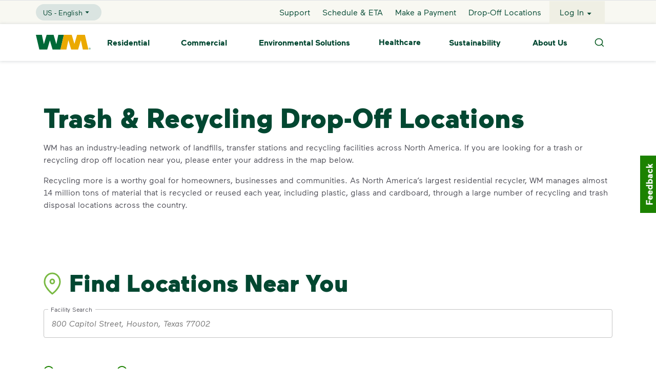

--- FILE ---
content_type: text/html; charset=utf-8
request_url: https://www.wm.com/us/en/drop-off-locations?state=UT
body_size: 15641
content:
<!DOCTYPE html><html><head><meta charSet="utf-8" data-next-head=""/><meta name="viewport" content="width=device-width, initial-scale=1, shrink-to-fit=no" data-next-head=""/><title data-next-head="">Landfills, Recycling Centers, &amp; Waste Drop-Off | WM</title><meta name="title" content="Landfills, Recycling Centers, &amp; Waste Drop-Off | WM" data-next-head=""/><meta name="L1" content="drop-off-locations" data-next-head=""/><meta name="description" content="Looking for a landfill, trash dump or recycling center near you? WM has you covered with the largest network of trash and recycling drop off locations across North America." data-next-head=""/><meta name="robots" content="index,follow" data-next-head=""/><link rel="canonical" href="https://www.wm.com/us/en/drop-off-locations" data-next-head=""/><link rel="alternate" href="https://www.wm.com/ca/fr/drop-off-locations" hrefLang="fr-ca" data-next-head=""/><link rel="alternate" href="https://www.wm.com/ca/en/drop-off-locations" hrefLang="en-ca" data-next-head=""/><link rel="icon" href="https://www.wm.com/content/dam/wm/icons/favicon.ico" data-next-head=""/><meta charSet="utf-8"/><meta http-equiv="X-UA-Compatible" content="IE=edge,chrome=1"/><meta name="format-detection" content="telephone=no"/><script id="googleMaps" src="https://maps.googleapis.com/maps/api/js?v=3.59&amp;key=AIzaSyD59qeGT1ub53HiBjDu0BEoHHJH3-cNPN0&amp;libraries=geometry,places" async=""></script><script async="" src="https://www.google.com/recaptcha/enterprise.js?render=6LelVjsiAAAAAPAnYkDotkEt1T4An7b3yuV3AJrV"></script><script type="text/javascript" src="https://c.la3-c1-ia6.salesforceliveagent.com/content/g/js/63.0/deployment.js" async=""></script><link rel="preload" as="font" href="https://www.wm.com/content/dam/wm/fonts/maax-regular.woff2" type="font/woff2" crossorigin="anonymous"/><link rel="preload" as="font" href="https://www.wm.com/content/dam/wm/fonts/maax-bold.woff2" type="font/woff2" crossorigin="anonymous"/><link rel="preload" as="font" href="https://www.wm.com/content/dam/wm/fonts/maax-black.woff2" type="font/woff2" crossorigin="anonymous"/><link rel="preload" as="font" href="https://www.wm.com/content/dam/wm/fonts/maax-italic.woff2" type="font/woff2" crossorigin="anonymous"/><link rel="stylesheet" href="https://www.wm.com/libs/wcm/foundation/components/page/responsive.min.css" type="text/css"/><script defer="" src="https://www.wm.com/content/dam/wm/concentrix/feedback/js/feedback-custom.js" type="text/javascript"></script><script defer="" src="data:text/javascript,window.__WMNEXT_VERSION__=&quot;1dd899137&quot;;"></script><link data-next-font="" rel="preconnect" href="/" crossorigin="anonymous"/><link rel="preload" href="/_next/static/css/234812f07d9c74e1.css" as="style"/><link rel="stylesheet" href="/_next/static/css/234812f07d9c74e1.css" data-n-g=""/><link rel="preload" href="/_next/static/css/9a44b3959e43a184.css" as="style"/><link rel="stylesheet" href="/_next/static/css/9a44b3959e43a184.css" data-n-p=""/><link rel="preload" href="/_next/static/css/59fc54b16a6f3058.css" as="style"/><link rel="stylesheet" href="/_next/static/css/59fc54b16a6f3058.css"/><link rel="preload" href="/_next/static/css/366dfb0cf1cf9cf6.css" as="style"/><link rel="stylesheet" href="/_next/static/css/366dfb0cf1cf9cf6.css"/><link rel="preload" href="/_next/static/css/cde4a1a9c4b0a826.css" as="style"/><link rel="stylesheet" href="/_next/static/css/cde4a1a9c4b0a826.css"/><link rel="preload" href="/_next/static/css/fee75a7663146c6a.css" as="style"/><link rel="stylesheet" href="/_next/static/css/fee75a7663146c6a.css"/><link rel="preload" href="/_next/static/css/ccdc24ef9d541cf8.css" as="style"/><link rel="stylesheet" href="/_next/static/css/ccdc24ef9d541cf8.css"/><link rel="preload" href="/_next/static/css/87ecf76fa5ae2af3.css" as="style"/><link rel="stylesheet" href="/_next/static/css/87ecf76fa5ae2af3.css"/><link rel="preload" href="/_next/static/css/247accc97ac37761.css" as="style"/><link rel="stylesheet" href="/_next/static/css/247accc97ac37761.css"/><link rel="preload" href="/_next/static/css/e495459dda08b717.css" as="style"/><link rel="stylesheet" href="/_next/static/css/e495459dda08b717.css"/><link rel="preload" href="/_next/static/css/037c5f64cb9a2ecc.css" as="style"/><link rel="stylesheet" href="/_next/static/css/037c5f64cb9a2ecc.css"/><noscript data-n-css=""></noscript><script defer="" nomodule="" src="/_next/static/chunks/polyfills-42372ed130431b0a.js"></script><script defer="" src="/_next/static/chunks/2008.97a76ff02167b1ab.js"></script><script defer="" src="/_next/static/chunks/7163.63e6bc96b7c33182.js"></script><script defer="" src="/_next/static/chunks/9194.038873efc1bbcc60.js"></script><script defer="" src="/_next/static/chunks/123.4c9395f36b884749.js"></script><script defer="" src="/_next/static/chunks/3755.8989c6649d7bcaaf.js"></script><script defer="" src="/_next/static/chunks/9728.c5dbbebb7b56457d.js"></script><script src="/_next/static/chunks/webpack-073d5ad962bb6bc6.js" defer=""></script><script src="/_next/static/chunks/framework-7b933c5128fec403.js" defer=""></script><script src="/_next/static/chunks/main-df3ce024deeead2f.js" defer=""></script><script src="/_next/static/chunks/pages/_app-cf260c4696d65176.js" defer=""></script><script src="/_next/static/chunks/c8940057-60522ddad754bf29.js" defer=""></script><script src="/_next/static/chunks/7394-ff9a3dac2450a707.js" defer=""></script><script src="/_next/static/chunks/7687-d60b5476da184102.js" defer=""></script><script src="/_next/static/chunks/220-02e2348850e540e2.js" defer=""></script><script src="/_next/static/chunks/7248-d19b80115024b4a7.js" defer=""></script><script src="/_next/static/chunks/6911-42aa189a1891c613.js" defer=""></script><script src="/_next/static/chunks/5148-62d006974131ecd9.js" defer=""></script><script src="/_next/static/chunks/9064-0a3f11eff1bfbd6d.js" defer=""></script><script src="/_next/static/chunks/8670-e80ccf564b865dfe.js" defer=""></script><script src="/_next/static/chunks/3159-a9e59622af7e29bd.js" defer=""></script><script src="/_next/static/chunks/7338-188a0c053bc7fc4d.js" defer=""></script><script src="/_next/static/chunks/9039-5f73121a1406ab3e.js" defer=""></script><script src="/_next/static/chunks/5270-afeb19cc5c7e0707.js" defer=""></script><script src="/_next/static/chunks/7032-c52ba65d81c5f580.js" defer=""></script><script src="/_next/static/chunks/3988-1eb406653f77edee.js" defer=""></script><script src="/_next/static/chunks/3672-0036ea87e5ad1350.js" defer=""></script><script src="/_next/static/chunks/3025-71f49da84858de97.js" defer=""></script><script src="/_next/static/chunks/3161-7b4ffb15c752a1a6.js" defer=""></script><script src="/_next/static/chunks/8334-0c2821c6186045d4.js" defer=""></script><script src="/_next/static/chunks/9481-718a16c6f8d2c47f.js" defer=""></script><script src="/_next/static/chunks/6230-b708de30b393f5a1.js" defer=""></script><script src="/_next/static/chunks/1316-6da75d47ec273bc4.js" defer=""></script><script src="/_next/static/chunks/3706-3cad21911ac61281.js" defer=""></script><script src="/_next/static/chunks/1188-c23322e1341f8265.js" defer=""></script><script src="/_next/static/chunks/206-ee8ffe53c4bc7e2f.js" defer=""></script><script src="/_next/static/chunks/6621-1323d9096e74384b.js" defer=""></script><script src="/_next/static/chunks/pages/%5Bcountry%5D/%5Blang%5D/%5B...modelPath%5D-d6357f8f7be9fbe0.js" defer=""></script><script src="/_next/static/3Ge0ubc_PJ6wqjnh56H9S/_buildManifest.js" defer=""></script><script src="/_next/static/3Ge0ubc_PJ6wqjnh56H9S/_ssgManifest.js" defer=""></script><style id="mui-emotion-cache-insertion-point"></style><style data-emotion="mui-global demkgo">html{-webkit-font-smoothing:antialiased;-moz-osx-font-smoothing:grayscale;box-sizing:border-box;-webkit-text-size-adjust:100%;}*,*::before,*::after{box-sizing:inherit;}strong,b{font-weight:700;}body{margin:0;color:#4f4f58;font-family:Maax-Regular,Arial,sans-serif!important;font-size:1rem;line-height:1.5rem;font-weight:400;background-color:#fff;}body ul{list-style-type:initial;}@media print{body{background-color:#ffffff;}}body::backdrop{background-color:#fff;}</style><style data-emotion="mui 1u4oz7g qh88fv 1y994z7 1oqn34y 1vu84re">.mui-1u4oz7g{display:-webkit-inline-box;display:-webkit-inline-flex;display:-ms-inline-flexbox;display:inline-flex;-webkit-align-items:center;-webkit-box-align:center;-ms-flex-align:center;align-items:center;-webkit-box-pack:center;-ms-flex-pack:center;-webkit-justify-content:center;justify-content:center;position:relative;box-sizing:border-box;-webkit-tap-highlight-color:transparent;background-color:transparent;outline:0;border:0;margin:0;border-radius:0;padding:0;cursor:pointer;-webkit-user-select:none;-moz-user-select:none;-ms-user-select:none;user-select:none;vertical-align:middle;-moz-appearance:none;-webkit-appearance:none;-webkit-text-decoration:none;text-decoration:none;color:inherit;font-family:Maax-Regular,Arial Narrow,Arial,sans-serif;font-weight:500;font-size:0.875rem;line-height:1.75;text-transform:uppercase;min-width:64px;padding:6px 16px;border-radius:4px;-webkit-transition:background-color 250ms cubic-bezier(0.4, 0, 0.2, 1) 0ms,box-shadow 250ms cubic-bezier(0.4, 0, 0.2, 1) 0ms,border-color 250ms cubic-bezier(0.4, 0, 0.2, 1) 0ms,color 250ms cubic-bezier(0.4, 0, 0.2, 1) 0ms;transition:background-color 250ms cubic-bezier(0.4, 0, 0.2, 1) 0ms,box-shadow 250ms cubic-bezier(0.4, 0, 0.2, 1) 0ms,border-color 250ms cubic-bezier(0.4, 0, 0.2, 1) 0ms,color 250ms cubic-bezier(0.4, 0, 0.2, 1) 0ms;color:#ffffff;background-color:#1c8200;box-shadow:0px 3px 1px -2px rgba(0,0,0,0.2),0px 2px 2px 0px rgba(0,0,0,0.14),0px 1px 5px 0px rgba(0,0,0,0.12);width:100%;min-width:9.4rem;box-shadow:none!important;font-family:Maax-Bold;box-shadow:none!important;min-width:7.8125rem;height:3.5rem;font-size:1rem;}.mui-1u4oz7g::-moz-focus-inner{border-style:none;}.mui-1u4oz7g.Mui-disabled{pointer-events:none;cursor:default;}@media print{.mui-1u4oz7g{-webkit-print-color-adjust:exact;color-adjust:exact;}}.mui-1u4oz7g.MuiRadio-root:hover{background-color:none!important;}.mui-1u4oz7g.MuiCheckbox-root:hover{background-color:none!important;}.mui-1u4oz7g:hover{-webkit-text-decoration:none;text-decoration:none;background-color:rgb(19, 91, 0);box-shadow:0px 2px 4px -1px rgba(0,0,0,0.2),0px 4px 5px 0px rgba(0,0,0,0.14),0px 1px 10px 0px rgba(0,0,0,0.12);}@media (hover: none){.mui-1u4oz7g:hover{background-color:#1c8200;}}.mui-1u4oz7g:active{box-shadow:0px 5px 5px -3px rgba(0,0,0,0.2),0px 8px 10px 1px rgba(0,0,0,0.14),0px 3px 14px 2px rgba(0,0,0,0.12);}.mui-1u4oz7g.Mui-focusVisible{box-shadow:0px 3px 5px -1px rgba(0,0,0,0.2),0px 6px 10px 0px rgba(0,0,0,0.14),0px 1px 18px 0px rgba(0,0,0,0.12);}.mui-1u4oz7g.Mui-disabled{color:rgba(0, 0, 0, 0.26);box-shadow:none;background-color:rgba(0, 0, 0, 0.12);}.mui-1u4oz7g:hover{box-shadow:none!important;-webkit-text-decoration:none!important;text-decoration:none!important;}.mui-qh88fv{display:-webkit-inline-box;display:-webkit-inline-flex;display:-ms-inline-flexbox;display:inline-flex;-webkit-align-items:center;-webkit-box-align:center;-ms-flex-align:center;align-items:center;-webkit-box-pack:center;-ms-flex-pack:center;-webkit-justify-content:center;justify-content:center;position:relative;box-sizing:border-box;-webkit-tap-highlight-color:transparent;background-color:transparent;outline:0;border:0;margin:0;border-radius:0;padding:0;cursor:pointer;-webkit-user-select:none;-moz-user-select:none;-ms-user-select:none;user-select:none;vertical-align:middle;-moz-appearance:none;-webkit-appearance:none;-webkit-text-decoration:none;text-decoration:none;color:inherit;font-family:Maax-Regular,Arial Narrow,Arial,sans-serif;font-weight:500;font-size:0.875rem;line-height:1.75;text-transform:uppercase;min-width:64px;padding:6px 16px;border-radius:4px;-webkit-transition:background-color 250ms cubic-bezier(0.4, 0, 0.2, 1) 0ms,box-shadow 250ms cubic-bezier(0.4, 0, 0.2, 1) 0ms,border-color 250ms cubic-bezier(0.4, 0, 0.2, 1) 0ms,color 250ms cubic-bezier(0.4, 0, 0.2, 1) 0ms;transition:background-color 250ms cubic-bezier(0.4, 0, 0.2, 1) 0ms,box-shadow 250ms cubic-bezier(0.4, 0, 0.2, 1) 0ms,border-color 250ms cubic-bezier(0.4, 0, 0.2, 1) 0ms,color 250ms cubic-bezier(0.4, 0, 0.2, 1) 0ms;color:#ffffff;background-color:#1c8200;box-shadow:0px 3px 1px -2px rgba(0,0,0,0.2),0px 2px 2px 0px rgba(0,0,0,0.14),0px 1px 5px 0px rgba(0,0,0,0.12);min-width:9.4rem;box-shadow:none!important;font-family:Maax-Bold;box-shadow:none!important;min-width:7.8125rem;height:3.5rem;font-size:1rem;}.mui-qh88fv::-moz-focus-inner{border-style:none;}.mui-qh88fv.Mui-disabled{pointer-events:none;cursor:default;}@media print{.mui-qh88fv{-webkit-print-color-adjust:exact;color-adjust:exact;}}.mui-qh88fv.MuiRadio-root:hover{background-color:none!important;}.mui-qh88fv.MuiCheckbox-root:hover{background-color:none!important;}.mui-qh88fv:hover{-webkit-text-decoration:none;text-decoration:none;background-color:rgb(19, 91, 0);box-shadow:0px 2px 4px -1px rgba(0,0,0,0.2),0px 4px 5px 0px rgba(0,0,0,0.14),0px 1px 10px 0px rgba(0,0,0,0.12);}@media (hover: none){.mui-qh88fv:hover{background-color:#1c8200;}}.mui-qh88fv:active{box-shadow:0px 5px 5px -3px rgba(0,0,0,0.2),0px 8px 10px 1px rgba(0,0,0,0.14),0px 3px 14px 2px rgba(0,0,0,0.12);}.mui-qh88fv.Mui-focusVisible{box-shadow:0px 3px 5px -1px rgba(0,0,0,0.2),0px 6px 10px 0px rgba(0,0,0,0.14),0px 1px 18px 0px rgba(0,0,0,0.12);}.mui-qh88fv.Mui-disabled{color:rgba(0, 0, 0, 0.26);box-shadow:none;background-color:rgba(0, 0, 0, 0.12);}.mui-qh88fv:hover{box-shadow:none!important;-webkit-text-decoration:none!important;text-decoration:none!important;}.mui-1y994z7{margin:0;color:#024731;font-family:Maax-Black;}@media (max-width:767.95px){.mui-1y994z7{font-size:2.25rem;line-height:3rem;}}@media (min-width:768px){.mui-1y994z7{font-size:2.75rem;line-height:3.5rem;}}@media (min-width:992px){.mui-1y994z7{font-size:3.375rem;line-height:4rem;}}.mui-1oqn34y{margin:0;font-family:Maax-Regular,Arial,sans-serif!important;font-size:1rem;line-height:1.5rem;color:#4f4f58;font-weight:400;}.mui-1oqn34y ul{list-style-type:initial;}.mui-1vu84re{margin:0;color:#024731;font-family:Maax-Bold;}@media (max-width:767.95px){.mui-1vu84re{font-size:1.5rem;line-height:2rem;}}@media (min-width:768px){.mui-1vu84re{font-size:2.25rem;line-height:3rem;}}@media (min-width:992px){.mui-1vu84re{font-size:2.75rem;line-height:3.5rem;}}</style><style id="tss-emotion-cache-insertion-point"></style><style data-emotion="tss 1tr4gox-contentWrapper 1pno46k-children g188zp-globalNotifications 1ue0q90-buttonTargetLogin eixpv7-buttonText 135fc2p-link 1cc0huf-root qr77m5-ButtonTextIcon 1loou4x-loginButtonContainer degnbe-svg z1k998-footerCA 1oc5mzk-root f334jh-innerContainer 1tdwqg-horizontalScroll 1l2azhu-heading 16l584c-body 11m0abs-singleColumnBody d2u5k2-buttonContainer 1owvb2s-root">.tss-1tr4gox-contentWrapper{-webkit-box-flex:1;-webkit-flex-grow:1;-ms-flex-positive:1;flex-grow:1;}.tss-1pno46k-children{display:-webkit-box;display:-webkit-flex;display:-ms-flexbox;display:flex;-webkit-flex-direction:column;-ms-flex-direction:column;flex-direction:column;min-height:100vh;overflow-x:hidden;}.tss-g188zp-globalNotifications{position:absolute;width:100%;color:#024731;top:119px;z-index:100;}.tss-g188zp-globalNotifications .linkText{-webkit-text-decoration:underline!important;text-decoration:underline!important;}.tss-g188zp-globalNotifications .title{vertical-align:super;}.tss-g188zp-globalNotifications .subtext{vertical-align:top;}@media (max-width:991.95px){.tss-g188zp-globalNotifications{top:55px;}}.tss-1ue0q90-buttonTargetLogin{color:#024731!important;background-color:#ffffff!important;}.tss-1ue0q90-buttonTargetLogin:focus{opacity:0.1!important;}.tss-eixpv7-buttonText{color:#024731!important;font-weight:900;}.tss-135fc2p-link:focus{outline:2px auto -webkit-focus-ring-color!important;}.tss-1cc0huf-root{text-transform:none!important;background:#1c8200!important;color:#ffffff!important;}.tss-1cc0huf-root:hover{background-color:#006937!important;color:#ffffff!important;}.tss-1cc0huf-root:active{background-color:#024731!important;}.tss-1cc0huf-root:focus{outline:1px dashed #1c8200!important;outline-offset:4px;}.tss-1cc0huf-root:disabled{background:#767676!important;color:#d6d6d6!important;}.tss-qr77m5-ButtonTextIcon.btn{font-size:16px;background-color:transparent;border:0;}@media all and (-ms-high-contrast: none),(-ms-high-contrast: active){.tss-qr77m5-ButtonTextIcon.btn{background-color:rgba(17, 255, 238, 0);}.tss-qr77m5-ButtonTextIcon.btn .ButtonTextIcon-container button:first-of-type{width:60px;}}.tss-qr77m5-ButtonTextIcon.btn .svg-container{height:1rem;}.tss-qr77m5-ButtonTextIcon.btn .svg-container svg{height:1rem;}@supports (-ms-ime-align: auto){.tss-qr77m5-ButtonTextIcon.btn .svg-container svg{width:100%;}}@supports not (-ms-ime-align: auto){.tss-qr77m5-ButtonTextIcon.btn .svg-container svg{width:auto;}}.tss-1loou4x-loginButtonContainer{border:1px solid transparent!important;}.tss-1loou4x-loginButtonContainer:focus{border:1px dashed #1c8200!important;}.tss-degnbe-svg svg{width:2rem;}.tss-1oc5mzk-root{background-color:inherit;}.tss-f334jh-innerContainer{padding-top:2.5rem!important;}@media (max-width:1199.95px){.tss-f334jh-innerContainer{padding-top:2rem!important;}}@media (max-width:991.95px){.tss-f334jh-innerContainer{padding-top:1.5rem!important;}}.tss-1tdwqg-horizontalScroll{overflow-x:auto!important;}.tss-1l2azhu-heading.tss-1l2azhu-heading{color:#024731;margin-bottom:15px;letter-spacing:normal;}@media (max-width:575.95px){.tss-1l2azhu-heading.tss-1l2azhu-heading{font-size:2rem;line-height:2rem;}}.tss-16l584c-body{color:#4f4f58;}.tss-16l584c-body ul{padding-left:3rem;}.tss-11m0abs-singleColumnBody ul{list-style-type:disc!important;}.tss-11m0abs-singleColumnBody a{hover-style-type:disc;}.tss-d2u5k2-buttonContainer{padding-top:0rem;border-radius:28px!important;}.tss-1owvb2s-root h1{color:#024731;font-family:Maax-Black;}@media (max-width:767.95px){.tss-1owvb2s-root h1{font-size:2.25rem;line-height:3rem;}}@media (min-width:768px){.tss-1owvb2s-root h1{font-size:2.75rem;line-height:3.5rem;}}@media (min-width:992px){.tss-1owvb2s-root h1{font-size:3.375rem;line-height:4rem;}}.tss-1owvb2s-root h2{color:#024731;font-family:Maax-Bold;}@media (max-width:767.95px){.tss-1owvb2s-root h2{font-size:1.5rem;line-height:2rem;}}@media (min-width:768px){.tss-1owvb2s-root h2{font-size:2.25rem;line-height:3rem;}}@media (min-width:992px){.tss-1owvb2s-root h2{font-size:2.75rem;line-height:3.5rem;}}.tss-1owvb2s-root h3{color:#024731;font-family:Maax-Bold;}@media (max-width:767.95px){.tss-1owvb2s-root h3{font-size:1.25rem;line-height:1.5rem;}}@media (min-width:768px){.tss-1owvb2s-root h3{font-size:1.5rem;line-height:2rem;}}@media (min-width:992px){.tss-1owvb2s-root h3{font-size:2.25rem;line-height:3rem;}}.tss-1owvb2s-root h4{color:#024731;font-family:Maax-Bold;font-size:1.5rem;line-height:2rem;}.tss-1owvb2s-root h5{color:#024731;font-family:Maax-Bold;font-size:1.125rem;line-height:1.5rem;}.tss-1owvb2s-root a{overflow-wrap:anywhere;}</style></head><body><div id="__next"><style data-mantine-styles="true">:root{--mantine-font-family: Maax-Regular,Arial Narrow,Arial,sans-serif;--mantine-font-family-monospace: Maax-Mono,SFMono-Regular,SF Mono,Consolas,Liberation Mono,Menlo,monospace;--mantine-font-family-headings: Maax-Regular,Arial Narrow,Arial,sans-serif;--mantine-breakpoint-xs: 0em;--mantine-breakpoint-sm: 36em;--mantine-breakpoint-md: 48em;--mantine-breakpoint-lg: 62em;--mantine-breakpoint-xl: 75em;}</style><style data-mantine-styles="classes">@media (max-width: -0.00625em) {.mantine-visible-from-xs {display: none !important;}}@media (min-width: 0em) {.mantine-hidden-from-xs {display: none !important;}}@media (max-width: 35.99375em) {.mantine-visible-from-sm {display: none !important;}}@media (min-width: 36em) {.mantine-hidden-from-sm {display: none !important;}}@media (max-width: 47.99375em) {.mantine-visible-from-md {display: none !important;}}@media (min-width: 48em) {.mantine-hidden-from-md {display: none !important;}}@media (max-width: 61.99375em) {.mantine-visible-from-lg {display: none !important;}}@media (min-width: 62em) {.mantine-hidden-from-lg {display: none !important;}}@media (max-width: 74.99375em) {.mantine-visible-from-xl {display: none !important;}}@media (min-width: 75em) {.mantine-hidden-from-xl {display: none !important;}}</style><div class="tss-1pno46k-children"><header data-testid="Header"><div class="header-spacing" style="background:#fff;height:55px"></div><div class="Header maax-font-weight-regular"><div id="skip-links" data-testid="SkipLinks"><button type="button" data-testid="SkipLinks - main button" aria-label="skip to main content" class="skip-link d-inline-block position-absolute bg-white px-3 py-2 sr-only sr-only-focusable wm-link-grey-light" style="border-bottom-right-radius:.5rem" tabindex="-1">skip to main content</button><button type="button" data-testid="SkipLinks - footer button" aria-label="skip to footer" class="skip-link d-inline-block position-absolute bg-white px-3 py-2 sr-only sr-only-focusable wm-link-grey-light" style="border-bottom-right-radius:.5rem" tabindex="-1">skip to footer</button></div><div class="mobile-header" style="display:none"><div class="tss-g188zp-globalNotifications MuiBox-root mui-0" data-testid="GlobalNotifications"></div><div class="mobileNav sub-header" data-testid="MobileHeader" style="box-shadow:0 2px 6px 0 rgba(175, 181, 186, 0.3), 0 -1px 6px 0 rgba(175, 181, 186, 0.3)"><div id="page-wrap"><div class="MobileHeader__hamburger-menu w-100 position-absolute "><div class="MobileNavItems subMenuItems d-flex flex-column" data-testid="MobileNavItems"><div class="container" style="padding:0 20px"><button class="MobileNavItems__search-icon py-1 px-2 my-2 d-flex align-items-center w-100 wm-border-gray link maax-font-weight-regular a-taggable" name="" style="background:$Sand;border-radius:4px;color:#767676;font-size:0.825rem;text-indent:0.625rem" type="button" aria-label="Search" aria-haspopup="" aria-pressed="" aria-describedby="" aria-expanded="" tabindex="0" data-testid="Button"><span class="react-svg"></span><div></div></button><div class="nav-links overflow-auto" style="position:relative"><div><div class="MenuItem maax-font-weight-bold" data-testid="MenuItem"><div class="bottomNavItems has-focus-within d-flex justify-content-between align-items-center false"><div class="menu-item d-flex align-items-center"><button tabindex="0" class="d-block d-flex bg-transparent w-100 align-items-center no-outline-focus-link a-taggable router-link" type="button" data-testid="Residential" aria-expanded="false" analytics="Residential" style="padding:1px 7px" id="divItem Residential">Residential</button></div><span class="wm-cursor-pointer"><span></span></span></div></div><div class="ml-5 mr-4 d-md-flex" style="height:0;margin-top:0;overflow:hidden;transition:0.3s all" aria-hidden="true"></div></div><div><div class="MenuItem maax-font-weight-bold" data-testid="MenuItem"><div class="bottomNavItems has-focus-within d-flex justify-content-between align-items-center false"><div class="menu-item d-flex align-items-center"><button tabindex="0" class="d-block d-flex bg-transparent w-100 align-items-center no-outline-focus-link a-taggable router-link" type="button" data-testid="Commercial" aria-expanded="false" analytics="Commercial" style="padding:1px 7px" id="divItem Commercial">Commercial</button></div><span class="wm-cursor-pointer"><span></span></span></div></div><div class="ml-5 mr-4 d-md-flex" style="height:0;margin-top:0;overflow:hidden;transition:0.3s all" aria-hidden="true"></div></div><div><div class="MenuItem maax-font-weight-bold" data-testid="MenuItem"><div class="bottomNavItems has-focus-within d-flex justify-content-between align-items-center false"><div class="menu-item d-flex align-items-center"><button tabindex="0" class="d-block d-flex bg-transparent w-100 align-items-center no-outline-focus-link a-taggable router-link" type="button" data-testid="Environmental Solutions" aria-expanded="false" analytics="Environmental Solutions" style="padding:1px 7px" id="divItem Environmental Solutions">Environmental Solutions</button></div><span class="wm-cursor-pointer"><span></span></span></div></div><div class="ml-5 mr-4 d-md-flex" style="height:0;margin-top:0;overflow:hidden;transition:0.3s all" aria-hidden="true"></div></div><div><div class="MenuItem maax-font-weight-bold" data-testid="MenuItem"><div class="bottomNavItems has-focus-within d-flex justify-content-between align-items-center false"><div class="menu-item d-flex align-items-center"><a href="/us/en/healthcare" data-testid="Link" class="Link a-taggable btn wm-link bg-transparent d-block d-flex bg-transparent w-100 align-items-center no-outline-focus-link a-taggable router-link " style="padding:1px 7px" tabindex="0" analytics="Healthcare" data-header-selection="Healthcare" target="_self">Healthcare</a></div></div></div><div class="ml-5 mr-4 d-md-flex" style="height:0;margin-top:0;overflow:hidden;transition:0.3s all" aria-hidden="true"></div></div><div><div class="MenuItem maax-font-weight-bold" data-testid="MenuItem"><div class="bottomNavItems has-focus-within d-flex justify-content-between align-items-center false"><div class="menu-item d-flex align-items-center"><button tabindex="0" class="d-block d-flex bg-transparent w-100 align-items-center no-outline-focus-link a-taggable router-link" type="button" data-testid="Sustainability" aria-expanded="false" analytics="Sustainability" style="padding:1px 7px" id="divItem Sustainability">Sustainability</button></div><span class="wm-cursor-pointer"><span></span></span></div></div><div class="ml-5 mr-4 d-md-flex" style="height:0;margin-top:0;overflow:hidden;transition:0.3s all" aria-hidden="true"></div></div><div><div class="MenuItem maax-font-weight-bold" data-testid="MenuItem"><div class="bottomNavItems has-focus-within d-flex justify-content-between align-items-center false"><div class="menu-item d-flex align-items-center"><button tabindex="0" class="d-block d-flex bg-transparent w-100 align-items-center no-outline-focus-link a-taggable router-link" type="button" data-testid="About Us" aria-expanded="false" analytics="About Us" style="padding:1px 7px" id="divItem About Us">About Us</button></div><span class="wm-cursor-pointer"><span></span></span></div></div><div class="ml-5 mr-4 d-md-flex" style="height:0;margin-top:0;overflow:hidden;transition:0.3s all" aria-hidden="true"></div></div></div><div class="mt-5"><button class="MuiButtonBase-root MuiButton-root MuiButton-contained MuiButton-containedPrimary MuiButton-sizeMedium MuiButton-containedSizeMedium MuiButton-colorPrimary MuiButton-fullWidth MuiButton-root MuiButton-contained MuiButton-containedPrimary MuiButton-sizeMedium MuiButton-containedSizeMedium MuiButton-colorPrimary MuiButton-fullWidth a-taggable ButtonPrimary maax-font-weight-bold Header__mobile-login-button maax-font-weight-bold w-100 
 tss-1cc0huf-root false false mui-1u4oz7g" tabindex="0" type="submit" data-testid="ButtonPrimary" aria-label="" aria-haspopup="" aria-description="" analyticsKey=""><span class="logout pr-2 d-flex align-items-center"></span>Log in</button><div class="pt-3 mb-3"><button class="MuiButtonBase-root MuiButton-root MuiButton-contained MuiButton-containedPrimary MuiButton-sizeMedium MuiButton-containedSizeMedium MuiButton-colorPrimary MuiButton-root MuiButton-contained MuiButton-containedPrimary MuiButton-sizeMedium MuiButton-containedSizeMedium MuiButton-colorPrimary a-taggable ButtonPrimary maax-font-weight-bold Header__mobile-login-button maax-font-weight-bold w-100 
 tss-1cc0huf-root invert-color-greenbg false mui-qh88fv" tabindex="0" type="submit" data-testid="ButtonPrimary" aria-label="" aria-haspopup="" aria-description="" analyticsKey="">Create a My WM Profile</button></div></div><div class="paybill-button d-flex align-items-center justify-content-start flex-wrap"><div class="lang-dropdown d-flex mr-4"><button id="langButton" data-testid="langButton" class="LanguageDropdown dropdown-close d-flex align-items-center" tabindex="0" type="button" aria-label="language dropdown" aria-haspopup="listbox" aria-labelledby="langLabel" aria-expanded="false" style="cursor:pointer;position:relative;outline:none" analytics_key="Language Dropdown"><label id="langLabel" class="sr-only">Selected Language - US - English</label><div class="d-flex align-items-center"><div class="wm-link-light-green maax-font-weight-regular bg-transparent text-nowrap" style="padding-left:.5rem" lang="en-us">US - English</div><img wrapper="span" alt="close icon" loading="eager" width="18" height="18" decoding="async" data-nimg="1" style="color:transparent" src="https://www.wm.com/content/dam/wm/icons/controls/20x20/green1/material-ui/arrow-down.svg"/></div></button></div><div class="d-flex my-4" style="width:auto !important"><div class="tss-qr77m5-ButtonTextIcon" data-testid="ButtonTextIcon-container"><button class="tss-qr77m5-ButtonTextIcon undefined d-flex align-items-center p-0 maax-font-weight-regular wm-link-light-green maax-font-weight-regular tss-1loou4x-loginButtonContainer maax-font-weight-bold a-taggable" name="" style="margin-right:10px" type="button" analytics="Support" aria-label="ButtonTextIcon" aria-haspopup="" aria-pressed="" aria-describedby="" aria-expanded="" tabindex="0" data-testid="ButtonTextIcon">Support</button></div><div class="tss-qr77m5-ButtonTextIcon" data-testid="ButtonTextIcon-container"><button class="tss-qr77m5-ButtonTextIcon undefined d-flex align-items-center p-0 maax-font-weight-regular wm-link-light-green maax-font-weight-regular tss-1loou4x-loginButtonContainer maax-font-weight-bold a-taggable" name="" style="margin-right:10px" type="button" analytics="Schedule &amp; ETA" aria-label="ButtonTextIcon" aria-haspopup="" aria-pressed="" aria-describedby="" aria-expanded="" tabindex="0" data-testid="ButtonTextIcon">Schedule &amp; ETA</button></div><div class="tss-qr77m5-ButtonTextIcon" data-testid="ButtonTextIcon-container"><button class="tss-qr77m5-ButtonTextIcon undefined d-flex align-items-center p-0 maax-font-weight-regular wm-link-light-green maax-font-weight-regular tss-1loou4x-loginButtonContainer maax-font-weight-bold a-taggable" name="" style="margin-right:10px" type="button" analytics="Make a Payment" aria-label="ButtonTextIcon" aria-haspopup="" aria-pressed="" aria-describedby="" aria-expanded="" tabindex="0" data-testid="ButtonTextIcon">Make a Payment</button></div><div class="tss-qr77m5-ButtonTextIcon" data-testid="ButtonTextIcon-container"><button class="tss-qr77m5-ButtonTextIcon undefined d-flex align-items-center p-0 maax-font-weight-regular wm-link-light-green maax-font-weight-regular tss-1loou4x-loginButtonContainer maax-font-weight-bold a-taggable" name="" style="margin-right:10px" type="button" analytics="Drop-Off Locations" aria-label="ButtonTextIcon" aria-haspopup="" aria-pressed="" aria-describedby="" aria-expanded="" tabindex="0" data-testid="ButtonTextIcon">Drop-Off Locations</button></div></div></div></div><div data-testid="FooterLegal" class="FooterLegal FooterLegal--en_US wm-footer-green
      tss-z1k998-footerCA"><div class="container"><div class="FooterLegal__container d-xl-flex justify-content-between align-items-center"><div class="d-xl-flex w-100 justify-content-between maax-font-weight-regular"><div class="Copyright" data-testid="Copyright"><div class="legal-copyright" style="color:white">© 2026 WM Intellectual Property Holdings, L.L.C.</div></div><div class="d-xl-flex justify-content-between"><div class="LegalLinks__container" data-testid="LegalLinks"><div class="LegalLinks d-flex text-lg-center"><div class="LegalLinks__link d-flex align-items-center ml-2 mr-2 m-md-0" tabindex="0"><a data-testid="LegalLinksButtonTrue-0" class="a-taggable" analytics="Sitemap " rel="noopener noreferrer" href="/us/en/sitemap" style="color:white;text-decoration:none;display:inline-flex">Sitemap </a><span class="d-block text-white spacer">|</span></div><div class="LegalLinks__link d-flex align-items-center ml-2 mr-2 m-md-0" tabindex="1"><a data-testid="LegalLinksButtonTrue-1" class="a-taggable" analytics="Privacy Policy" rel="noopener noreferrer" href="/us/en/privacy" style="color:white;text-decoration:none;display:inline-flex">Privacy Policy</a><span class="d-block text-white spacer">|</span></div><div class="LegalLinks__link d-flex align-items-center ml-2 mr-2 m-md-0" tabindex="2"><a data-testid="LegalLinksButtonTrue-2" class="a-taggable" analytics="Terms of Use" rel="noopener noreferrer" href="/us/en/terms" style="color:white;text-decoration:none;display:inline-flex">Terms of Use</a><span class="d-block text-white spacer">|</span></div><div class="LegalLinks__link d-flex align-items-center ml-2 mr-2 m-md-0" tabindex="3"><a data-testid="LegalLinksButtonTrue-3" class="a-taggable" analytics="Disputes/Arbitration" rel="noopener noreferrer" href="/us/en/disputes" style="color:white;text-decoration:none;display:inline-flex">Disputes/Arbitration</a><span class="d-block text-white spacer">|</span></div><div class="LegalLinks__link d-flex align-items-center ml-2 mr-2 m-md-0" tabindex="4"><a data-testid="LegalLinksButtonTrue-4" class="a-taggable" analytics="Accessibility" rel="noopener noreferrer" href="/us/en/accessibility" style="color:white;text-decoration:none;display:inline-flex">Accessibility</a></div></div></div></div></div></div><div class="pt-3 d-flex"><span class="pt-1 px-2 align-text-top tss-degnbe-svg"></span><a class="pt-2 pt-sm-0 ot-sdk-show-settings ot-floating-button text-white text-decoration-none d-inline-flex wm-cursor-pointer" style="font-size:14px" role="link" tabindex="0">Your Privacy Choices</a></div></div></div></div></div><div class="container mobile-nav-container d-flex align-items-center justify-content-between"><div class="app-logo ml-2 ml-md-0"><a href="/us/en" data-testid="Link" class="Link a-taggable btn wm-link bg-transparent tss-135fc2p-link " tabindex="0" aria-label="WM Home" target="_self"><span class="sr-only">Waste Management Home</span><img class="footer-logo" src="https://www.wm.com/content/dam/wm/icons/branding/wm-logo-web-header-footer.svg" alt="Official primary logo of WM"/></a></div><div id="targetLogin" class="tss-eixpv7-buttonText" style="display:none"><button class="MuiButtonBase-root MuiButton-root MuiButton-contained MuiButton-containedPrimary MuiButton-sizeMedium MuiButton-containedSizeMedium MuiButton-colorPrimary MuiButton-root MuiButton-contained MuiButton-containedPrimary MuiButton-sizeMedium MuiButton-containedSizeMedium MuiButton-colorPrimary a-taggable ButtonPrimary maax-font-weight-bold tss-1ue0q90-buttonTargetLogin 
 tss-1cc0huf-root false false mui-qh88fv" tabindex="0" type="submit" data-testid="ButtonPrimary" aria-label="" aria-haspopup="" aria-description="" analyticsKey="">Log in</button></div><div class="d-flex justify-content-center" style="width:7.12rem;height:24px"><a href="/us/en/mywm/my-services/view-pickup-eta" data-testid="Link" class="Link a-taggable btn wm-link bg-transparent mr-3 tss-135fc2p-link " tabindex="0" analytics="utility-nav-schedule" aria-label="view pickup eta" tabindex="0" target="_self"><span class="d-flex truck-link"></span></a><div class="d-flex justify-content-between"><div tabindex="0" class="MobileHeader__search-icon mr-3 wm-cursor-pointer link"><span></span></div><div role="button" aria-expanded="false" tabindex="0" class="hamburger-menu d-flex justify-content-center mr-2 mr-md-0 position-relative tss-135fc2p-link" style="top:2px;width:26px;height:1.2rem" aria-label="Open menu"><span><span></span></span><span class="sr-only">Open menu</span></div></div></div></div></div></div></div></div></header><main class="tss-1tr4gox-contentWrapper"><section><div class="  aem-container"><div class="aem-Grid aem-Grid--12 aem-Grid--default--12"><div class="aem-GridColumn aem-GridColumn--default--12"><div class="aem-Grid aem-Grid--12 aem-Grid--default--12"><div class="aem-GridColumn aem-GridColumn--default--12"><div class="aem-Grid aem-Grid--12 aem-Grid--default--12"><div class="aem-GridColumn aem-GridColumn--default--12"><div data-attribute="" tabindex="-1"><div data-target-id="" style="background-color:#ffffff;position:relative" class="topspacing"><div data-target-id="" style="background-color:#ffffff;position:relative" class=""><div class=" "><div data-target-id="" style="position:relative"><div class="tss-1oc5mzk-root  SingleColumnText" data-testid="SingleColumnText" data-cmp-data-layer="{&quot;@type&quot;:&quot;wm/components/content/singlecolumntext&quot;,&quot;dc:title&quot;:&quot;Trash &amp; Recycling Drop-Off Locations&quot;,&quot;dc:description&quot;:&quot;&lt;p&gt;WM has an industry-leading network of landfills, transfer stations and recycling facilities across North America. If you are looking for a trash or recycling drop off location near you, please enter your address in the map below.&lt;/p&gt;\r\n&lt;p&gt;Recycling more is a worthy goal for homeowners, businesses and communities. As North America’s largest residential recycler, WM manages almost 14 million tons of material that is recycled or reused each year, including plastic, glass and cardboard, through a large number of recycling and trash disposal locations across the country.&lt;/p&gt;\r\n&quot;}" id=""><div class="container d-flex align-items-start justify-content-start tss-1tdwqg-horizontalScroll"><div class=" { tss-f334jh-innerContainer d-flex flex-column py-4 text-left align-items-start w-100 px-0}"><div class="MuiBox-root mui-0"><h1 class="MuiTypography-root MuiTypography-h1 tss-1l2azhu-heading supportBlockHeading mui-1y994z7" data-testid="SingleColumnText - Heading">Trash &amp; Recycling Drop-Off Locations</h1><div class="fullWidthText supportCheckBody MuiBox-root mui-0"><div class="MuiTypography-root MuiTypography-body1 rich-text link-normal tss-11m0abs-singleColumnBody body-text-container maax-font-weight-regular tss-16l584c-body tss-1owvb2s-root mui-1oqn34y" data-testid="FormattedTextField"><p>WM has an industry-leading network of landfills, transfer stations and recycling facilities across North America. If you are looking for a trash or recycling drop off location near you, please enter your address in the map below.</p><p>Recycling more is a worthy goal for homeowners, businesses and communities. As North America’s largest residential recycler, WM manages almost 14 million tons of material that is recycled or reused each year, including plastic, glass and cardboard, through a large number of recycling and trash disposal locations across the country.</p></div></div></div><div data-testid="SingleColumnText - renderButton" class="d-flex   tss-d2u5k2-buttonContainer renderButtonsinMobilebuttonWithoutArrows supportCheckButton"></div></div></div></div></div></div></div></div></div></div><div class="aem-GridColumn aem-GridColumn--default--12"><div class="Map pt-5" data-testid="MapUnwrapped"><div class="container pt-4 pt-md-0"><div class="title d-flex align-items-md-center flex-column flex-lg-row py-3"><div class="d-flex"><img class="title_icon_en" src="https://www.wm.com/content/dam/wm/icons/light-green-location-arrow-pin-icon.svg" alt=""/><div class="d-flex align-items-center MuiBox-root mui-0" style="max-width:40rem;min-height:4.5rem"><h2 class="MuiTypography-root MuiTypography-h2 undefined text-nowrap title_heading flex-grow-2 maax-font-weight-black pl-3 pr-5 mui-1vu84re" style="font-size:3rem" data-testid="MapUnwrapped-Heading">Find Locations Near You</h2></div></div><div class="wm-text-gray-dark flex-grow-1" style="font-size:18px" data-testid="MapUnwrapped-Description"></div></div></div><div class="d-flex flex-wrap desktop container"><svg role="img" class="facility-search-skeleton" aria-label="Loading interface..." viewBox="0 0 400 130" preserveAspectRatio="none"><title>Loading interface...</title><rect x="0" y="0" width="400" height="130" clip-path="url(#48zbzfb14vz)" style="fill:url(#9cvu7rjxibn)"></rect><defs><clipPath id="48zbzfb14vz"><rect x="0" y="0" rx="5" ry="5" width="100%" height="100%"></rect></clipPath><linearGradient id="9cvu7rjxibn"><stop offset="0%" stop-color="#f0f0f0" stop-opacity="1"><animate attributeName="offset" values="-2; -2; 1" keyTimes="0; 0.25; 1" dur="2s" repeatCount="indefinite"></animate></stop><stop offset="50%" stop-color="#e0e0e0" stop-opacity="1"><animate attributeName="offset" values="-1; -1; 2" keyTimes="0; 0.25; 1" dur="2s" repeatCount="indefinite"></animate></stop><stop offset="100%" stop-color="#f0f0f0" stop-opacity="1"><animate attributeName="offset" values="0; 0; 3" keyTimes="0; 0.25; 1" dur="2s" repeatCount="indefinite"></animate></stop></linearGradient></defs></svg><svg role="img" class="map-skeleton" aria-label="Loading interface..." viewBox="0 0 400 130" preserveAspectRatio="none"><title>Loading interface...</title><rect x="0" y="0" width="400" height="130" clip-path="url(#w9uxo114xq)" style="fill:url(#npzjwrlxrrr)"></rect><defs><clipPath id="w9uxo114xq"><rect x="0" y="0" rx="5" ry="5" width="100%" height="100%"></rect></clipPath><linearGradient id="npzjwrlxrrr"><stop offset="0%" stop-color="#f0f0f0" stop-opacity="1"><animate attributeName="offset" values="-2; -2; 1" keyTimes="0; 0.25; 1" dur="2s" repeatCount="indefinite"></animate></stop><stop offset="50%" stop-color="#e0e0e0" stop-opacity="1"><animate attributeName="offset" values="-1; -1; 2" keyTimes="0; 0.25; 1" dur="2s" repeatCount="indefinite"></animate></stop><stop offset="100%" stop-color="#f0f0f0" stop-opacity="1"><animate attributeName="offset" values="0; 0; 3" keyTimes="0; 0.25; 1" dur="2s" repeatCount="indefinite"></animate></stop></linearGradient></defs></svg></div></div></div><div class="aem-GridColumn aem-GridColumn--default--12"><div data-attribute="" tabindex="-1"><div data-target-id="" style="background-color:#ffffff;position:relative" class="topspacing"><div data-target-id="" style="background-color:#ffffff;position:relative" class="bottomspacing"><div class=" "><div data-target-id="" style="position:relative"><div class="tss-1oc5mzk-root  SingleColumnText" data-testid="SingleColumnText" data-cmp-data-layer="{&quot;@type&quot;:&quot;wm/components/content/singlecolumntext&quot;,&quot;dc:title&quot;:&quot;Need help? Submit a request.&quot;,&quot;dc:description&quot;:&quot;&lt;p style=\&quot;font-size: 20.0px;line-height: 24.0px;\&quot;&gt;Let one of our agents help you find facilities for:&lt;br /&gt;\r\n &lt;/p&gt;\r\n&quot;,&quot;xdm:linkURL&quot;:&quot;/content/wm/us/en/support?category=Landfill+Disposal+and+Drop-Off+Locations&amp;subcategory=Find+a+Facility+(Industrial/Commercial)&amp;requesthelp=true&quot;}" id=""><div class="container d-flex align-items-start justify-content-start tss-1tdwqg-horizontalScroll"><div class=" { tss-f334jh-innerContainer d-flex flex-column py-4 text-left align-items-start w-100 px-0}"><div class="MuiBox-root mui-0"><h2 class="MuiTypography-root MuiTypography-h2 tss-1l2azhu-heading supportBlockHeading mui-1vu84re" data-testid="SingleColumnText - Heading">Need help? Submit a request.</h2><div class="fullWidthText supportCheckBody MuiBox-root mui-0"><div class="MuiTypography-root MuiTypography-body1 rich-text link-normal tss-11m0abs-singleColumnBody body-text-container maax-font-weight-regular tss-16l584c-body tss-1owvb2s-root mui-1oqn34y" data-testid="FormattedTextField"><p style="font-size:20.0px;line-height:24.0px">Let one of our agents help you find facilities for:<br/></p></div></div></div><div data-testid="SingleColumnText - renderButton" class="d-flex   tss-d2u5k2-buttonContainer renderButtonsinMobilebuttonWithoutArrows supportCheckButton"><a class="MuiButtonBase-root MuiButton-root MuiButton-contained MuiButton-containedPrimary MuiButton-sizeMedium MuiButton-containedSizeMedium MuiButton-colorPrimary MuiButton-root MuiButton-contained MuiButton-containedPrimary MuiButton-sizeMedium MuiButton-containedSizeMedium MuiButton-colorPrimary a-taggable ButtonPrimary maax-font-weight-bold 
 tss-1cc0huf-root false false mui-qh88fv" tabindex="0" type="submit" data-testid="SingleColumnText-ButtonPrimary" analytics="Residential Waste" aria-label="" aria-haspopup="" aria-description="" href="/content/wm/us/en/support?category=Landfill+Disposal+and+Drop-Off+Locations&amp;subcategory=Find+a+Drop-Off+Location+(Residential)&amp;requesthelp=true" analyticsKey="">Residential Waste</a><div class="ml-4" id=""><a class="MuiButtonBase-root MuiButton-root MuiButton-contained MuiButton-containedPrimary MuiButton-sizeMedium MuiButton-containedSizeMedium MuiButton-colorPrimary MuiButton-root MuiButton-contained MuiButton-containedPrimary MuiButton-sizeMedium MuiButton-containedSizeMedium MuiButton-colorPrimary a-taggable ButtonPrimary maax-font-weight-bold 
 tss-1cc0huf-root false false mui-qh88fv" tabindex="0" type="submit" data-testid="ButtonPrimary" analytics="Industrial/Business Waste" aria-label="" aria-haspopup="" aria-description="" href="/content/wm/us/en/support?category=Landfill+Disposal+and+Drop-Off+Locations&amp;subcategory=Find+a+Facility+(Industrial/Commercial)&amp;requesthelp=true" analyticsKey="">Industrial/Business Waste</a></div></div></div></div></div></div></div></div></div></div></div><div class="aem-GridColumn aem-GridColumn--default--12"></div></div></div></div></div></div></div></section></main></div></div><script id="__NEXT_DATA__" type="application/json">{"props":{"pageProps":{"modelPath":"/us/en/drop-off-locations","model":{"localisationProperties":{},"h1Title":"Landfills, Recycling Centers, \u0026 Waste Drop-Off","templateName":"/conf/wm/settings/wcm/templates/wm-page-l2-template","lobType":"","annualPriceIncreaseDate":"","pageType":[],"h1BodyTitle":"Trash \u0026 Recycling Drop-Off Locations","chatbot":"yes","serviceSolutionPage":"","hideHeaderFooter":"no","applySimplifiedNav":"","navigation":"meganav","hasFrPage":true,"pageLocales":["en_US","en_CA","fr_CA"],"isMeganavTransparent":"","tabIcon":"/content/dam/wm/icons/favicon.ico","l1PageName":"drop-off-locations","excludeArticle":"","isMovingEndDate":"","disablePayPal":"","disableGPay":"","disableApplePay":"","disableNewPadForm":"","disableVenmo":"","metaSeoRobots":"index,follow","metaSeoDescription":"Looking for a landfill, trash dump or recycling center near you? WM has you covered with the largest network of trash and recycling drop off locations across North America.","primaryGisId":"","msaId":"","contractExpirationDate":"","href":{"":"es-us","https://www.wm.com/us/en/drop-off-locations":"en-us","https://www.wm.com/ca/fr/drop-off-locations":"fr-ca","https://www.wm.com/ca/en/drop-off-locations":"en-ca"},"title":"Landfills, Recycling Centers, \u0026 Waste Drop-Off | WM","cqHierarchyType":"page","cqPath":"/us/en/drop-off-locations","cqType":"wm/components/structure/page","cqItemsOrder":["root"],"cqItems":{"root":{"columnClassNames":{"responsivegrid":"aem-GridColumn aem-GridColumn--default--12"},"gridClassNames":"aem-Grid aem-Grid--12 aem-Grid--default--12","columnCount":12,"allowedComponents":{"components":[],"applicable":false},":itemsOrder":["responsivegrid"],":items":{"responsivegrid":{"columnClassNames":{"responsivegrid":"aem-GridColumn aem-GridColumn--default--12"},"gridClassNames":"aem-Grid aem-Grid--12 aem-Grid--default--12","columnCount":12,"allowedComponents":{"components":[],"applicable":false},":itemsOrder":["responsivegrid"],":items":{"responsivegrid":{"columnClassNames":{"find_location":"aem-GridColumn aem-GridColumn--default--12","singlecolumntext_137":"aem-GridColumn aem-GridColumn--default--12","contentaccordion_130":"aem-GridColumn aem-GridColumn--default--12","singlecolumntext_1299206959":"aem-GridColumn aem-GridColumn--default--12","map":"aem-GridColumn aem-GridColumn--default--12"},"gridClassNames":"aem-Grid aem-Grid--12 aem-Grid--default--12","columnCount":12,"allowedComponents":{"components":[],"applicable":false},":itemsOrder":["find_location","singlecolumntext_1299206959","map","singlecolumntext_137","contentaccordion_130"],":items":{"find_location":{":type":"wm/components/content/find-location"},"singlecolumntext_1299206959":{"colorPalette":"white","alignment":"left","heading":"Trash \u0026 Recycling Drop-Off Locations","isHeadingH1":true,"body":"\u003cp\u003eWM has an industry-leading network of landfills, transfer stations and recycling facilities across North America. If you are looking for a trash or recycling drop off location near you, please enter your address in the map below.\u003c/p\u003e\r\n\u003cp\u003eRecycling more is a worthy goal for homeowners, businesses and communities. As North America’s largest residential recycler, WM manages almost 14 million tons of material that is recycled or reused each year, including plastic, glass and cardboard, through a large number of recycling and trash disposal locations across the country.\u003c/p\u003e\r\n","linkStyle":"buttonWithoutArrows","useFullWidthText":true,"enableTargetPersonalization":false,"topSpacing":true,"bottomSpacing":false,"topSpacingColor":"white","bottomSpacingColor":"white","extraTopSpacing":false,"extraBottomSpacing":false,"supportPage":false,"layoutVariantAlignment":"","isExternalLinkPrimary":false,"isExternalLinkSecondary":false,"layoutVariant":"full","data":{"@type":"wm/components/content/singlecolumntext","dc:title":"Trash \u0026 Recycling Drop-Off Locations","dc:description":"\u003cp\u003eWM has an industry-leading network of landfills, transfer stations and recycling facilities across North America. If you are looking for a trash or recycling drop off location near you, please enter your address in the map below.\u003c/p\u003e\r\n\u003cp\u003eRecycling more is a worthy goal for homeowners, businesses and communities. As North America’s largest residential recycler, WM manages almost 14 million tons of material that is recycled or reused each year, including plastic, glass and cardboard, through a large number of recycling and trash disposal locations across the country.\u003c/p\u003e\r\n"},":type":"wm/components/content/singlecolumntext"},"map":{"altText":"","isHeadingH1":false,"heading":"Find Locations Near You","icon":"/content/dam/wm/icons/light-green-location-arrow-pin-icon.svg","defaultMapCenter":{"lat":"","lng":""},":type":"wm/components/content/map"},"singlecolumntext_137":{"colorPalette":"white","alignment":"left","heading":"Need help? Submit a request.","isHeadingH1":false,"body":"\u003cp style=\"font-size: 20.0px;line-height: 24.0px;\"\u003eLet one of our agents help you find facilities for:\u003cbr /\u003e\r\n \u003c/p\u003e\r\n","secondaryCtaText":"Residential Waste","secondaryCtaURL":"/content/wm/us/en/support?category=Landfill+Disposal+and+Drop-Off+Locations\u0026subcategory=Find+a+Drop-Off+Location+(Residential)\u0026requesthelp=true","primaryCtaText":"Industrial/Business Waste","primaryCtaURL":"/content/wm/us/en/support?category=Landfill+Disposal+and+Drop-Off+Locations\u0026subcategory=Find+a+Facility+(Industrial/Commercial)\u0026requesthelp=true","linkStyle":"buttonWithoutArrows","useFullWidthText":true,"enableTargetPersonalization":false,"topSpacing":true,"bottomSpacing":true,"topSpacingColor":"white","bottomSpacingColor":"white","extraTopSpacing":false,"extraBottomSpacing":false,"supportPage":false,"layoutVariantAlignment":"","isExternalLinkPrimary":true,"isExternalLinkSecondary":true,"layoutVariant":"full","data":{"@type":"wm/components/content/singlecolumntext","dc:title":"Need help? Submit a request.","dc:description":"\u003cp style=\"font-size: 20.0px;line-height: 24.0px;\"\u003eLet one of our agents help you find facilities for:\u003cbr /\u003e\r\n \u003c/p\u003e\r\n","xdm:linkURL":"/content/wm/us/en/support?category=Landfill+Disposal+and+Drop-Off+Locations\u0026subcategory=Find+a+Facility+(Industrial/Commercial)\u0026requesthelp=true"},":type":"wm/components/content/singlecolumntext"},"contentaccordion_130":{"tabs":[{"itemHeading":"Where can I dump trash, garbage and junk near me?","itemBody":"\u003cp\u003eWM has hundreds of landfills across the United States where you can dispose of your trash, recycling and other junk. To find a drop off location near you, enter your address in the map above.\u003c/p\u003e\r\n"},{"itemHeading":"Where can I drop off recycling near me?","itemBody":"\u003cp\u003eIn addition to our North American network of landfills, we have recycling facilities located around the US and Canada. To find a recycling center near you, use the Drop Off Locations map above and filter by \u003cb\u003eRecycling\u003c/b\u003e before typing in your address.\u003c/p\u003e\r\n"},{"itemHeading":"What can I drop off at a landfill?","itemBody":"\u003cp\u003eIn the Drop Off Locations map above, type in your address to find a landfill near you then browse the \u003cb\u003eAccepted Materials\u003c/b\u003e tab for that location.\u003c/p\u003e\r\n"},{"itemHeading":"How much does it cost to drop off trash at a landfill?","itemBody":"\u003cp\u003eThe charge to drop off trash depends on the weight of the load. Special materials like mattresses or electronics may incur an additional charge. Depending on the location, some landfills may require a customer agreement before materials can be dropped off.\u003c/p\u003e\r\n"},{"itemHeading":"Where can I drop off construction waste near me?","itemBody":"\u003cp\u003eYou can drop off construction waste at a landfill or order a temporary roll-off dumpster. Between our large selection of\u0026nbsp;\u003ca href=\"/us/en/dumpster-rental\"\u003etemporary roll-off dumpster rentals\u003c/a\u003e, our signature\u0026nbsp;\u003ca href=\"/us/en/home/bagster\"\u003eBagster® bag\u003c/a\u003e, a vast network of drivers and a dedicated team of service representatives, we’ll help you take care of your construction waste and recycling the right way. As a quick reference, here are some examples of construction debris that can be recycled:\u003c/p\u003e\r\n\u003cul\u003e\r\n\u003cli\u003eConcrete\u003c/li\u003e\r\n\u003cli\u003ePorcelain\u003c/li\u003e\r\n\u003cli\u003eRigid plastics\u003c/li\u003e\r\n\u003cli\u003eTile\u003c/li\u003e\r\n\u003cli\u003eLumber\u003c/li\u003e\r\n\u003cli\u003eMetals\u003c/li\u003e\r\n\u003cli\u003eMasonry\u003c/li\u003e\r\n\u003cli\u003ePlastic\u003c/li\u003e\r\n\u003cli\u003eRock\u003c/li\u003e\r\n\u003cli\u003eCarpet\u003c/li\u003e\r\n\u003cli\u003eInsulation\u003c/li\u003e\r\n\u003c/ul\u003e\r\n\u003cp\u003e\u0026nbsp;\u003c/p\u003e\r\n\u003cp\u003eTake a look at our specialized\u0026nbsp;\u003ca href=\"/us/en/business/construction-demolition\"\u003econstruction waste solutions\u003c/a\u003e\u0026nbsp;to find an option that works for you and your project.\u003c/p\u003e\r\n"},{"itemHeading":"Where can I dump old furniture?","itemBody":"\u003cp\u003eWhen disposing of old furniture, see if the item is in good enough condition to donate. If not, we can help you find a landfill or recycling facility near you.\u003c/p\u003e\r\n\u003cp\u003eTo find out if your materials are disposable, type your address into the map above and toggle between \u003cb\u003eRecycling\u003c/b\u003e or \u003cb\u003eTrash Disposal\u003c/b\u003e. Our ability to accept certain materials depends on local regulations and capabilities of the individual facility, but the map will provide you with a list of locations and the materials they accept as well as a phone number to contact us for questions. Commonly accepted materials include:\u003c/p\u003e\r\n\u003cul\u003e\r\n\u003cli\u003eSofas and couches\u003c/li\u003e\r\n\u003cli\u003eChairs\u003c/li\u003e\r\n\u003cli\u003eMattresses\u003c/li\u003e\r\n\u003cli\u003eDressers\u003c/li\u003e\r\n\u003cli\u003eTables and desks\u003c/li\u003e\r\n\u003c/ul\u003e\r\n"},{"itemHeading":"Can I recycle old electronics, TVs and computers at a WM facility?","itemBody":"\u003cp\u003eWhile WM does offer electronics recycling at some of its drop-off facilities, acceptable materials vary by location. To find a recycling center near you, enter your address into the Drop Off Locations map above and filter by \u003cb\u003eRecycling\u003c/b\u003e. We suggest calling the facility directly to see what they’re able to help you recycle.\u003c/p\u003e\r\n\u003cp\u003e\u003cb\u003eCommon e-waste:\u003c/b\u003e\u003c/p\u003e\r\n\u003cul\u003e\r\n\u003cli\u003eDesktop and laptop computers\u003c/li\u003e\r\n\u003cli\u003eMonitors and TVs\u003c/li\u003e\r\n\u003cli\u003ePrinters, copiers and scanners\u003c/li\u003e\r\n\u003cli\u003eInk and toner cartridges\u003c/li\u003e\r\n\u003cli\u003eHard drives\u003c/li\u003e\r\n\u003cli\u003eBatteries\u003c/li\u003e\r\n\u003cli\u003eCell phones and tablets\u003c/li\u003e\r\n\u003cli\u003eDigital cameras\u003c/li\u003e\r\n\u003cli\u003eCords\u003c/li\u003e\r\n\u003cli\u003eKeyboards\u003c/li\u003e\r\n\u003c/ul\u003e\r\n"},{"itemHeading":"What is a waste transfer station?","itemBody":"\u003cp\u003eA waste transfer station is a temporary holding facility where waste goes to be sorted and then sent to a landfill or recycling facility. This sorting process allows waste management and recycling to be handled more efficiently and is an important part of our commitment to \u003ca href=\"/us/en/inside-wm/environmental-stewardship\"\u003eenvironmental stewardship\u003c/a\u003e.\u003c/p\u003e\r\n\u003cp\u003eTo find a transfer station near you, view the map above and use the \u003cb\u003eTrash Disposal\u003c/b\u003e filter.\u003c/p\u003e\r\n"}],"componentHeading":"Frequently Asked Questions","colorPalette":"white","topSpacing":true,"bottomSpacing":true,"topSpacingColor":"white","bottomSpacingColor":"white","extraTopSpacing":false,"extraBottomSpacing":true,"accordionIsOpen":false,"isExternalLink":false,":type":"wm/components/content/contentaccordion"}},":type":"wcm/foundation/components/responsivegrid"}},":type":"wcm/foundation/components/responsivegrid"}},":type":"wcm/foundation/components/responsivegrid"}}},"dataPageData":{"standardnavigation":{"isExternalLink":false,"logo":"/content/dam/wm/icons/branding/wm-logo-web-header-footer.svg","logoAltText":"Official primary logo of WM","logoLink":"/us/en","analyticsKey":"main-nav-logo-home","utilityBarLinks":[{"isExternalLink":false,"utilityLink":"/us/en/dumpster-rental/temporary-dumpster-sizes","analyticsKey":"utility-nav-cart","utilityType":"cart","cartIcon":"/content/dam/wm/icons/utilities/20x20/black/navigation/cart.svg","cartIconAltText":"","mobileNotificationIcon":null,"activeNotificationIconInMobile":null,"activeNotificationIconInMobileAltText":null,"mobileNotificationIconAltText":null,"utilityLabel":"Cart"},{"isExternalLink":true,"utilityLink":"/us/en/mywm/my-services/view-pickup-eta","analyticsKey":"utility-nav-schedule","utilityType":"viewschedule","cartIcon":null,"cartIconAltText":null,"mobileNotificationIcon":null,"activeNotificationIconInMobile":null,"activeNotificationIconInMobileAltText":null,"mobileNotificationIconAltText":null,"utilityLabel":"Schedule \u0026 ETA"},{"isExternalLink":true,"utilityLink":"/us/en/mywm/my-payment/verify","analyticsKey":"utility-nav-pay","utilityType":"paymybill","cartIcon":null,"cartIconAltText":null,"mobileNotificationIcon":null,"activeNotificationIconInMobile":null,"activeNotificationIconInMobileAltText":null,"mobileNotificationIconAltText":null,"utilityLabel":"Make a Payment"},{"isExternalLink":false,"utilityLink":"/us/en/drop-off-locations","analyticsKey":"utility-nav-drop-off","utilityType":"dropofflocations","cartIcon":null,"cartIconAltText":null,"mobileNotificationIcon":null,"activeNotificationIconInMobile":null,"activeNotificationIconInMobileAltText":null,"mobileNotificationIconAltText":null,"utilityLabel":"Drop-Off Locations"}],"navigationDetails":[{"secondLevelSections":[{"isExternalLink":false,"openInNewTab":false,"secondLevelHeading":"Residential Services","analyticsKey":"main-nav-resi-cta1","ctaText":"All Residential Services","ctaLink":"/us/en/home","secondLevelItems":[{"isExternalLink":false,"secondLevelLinkTitle":"Residential Trash \u0026 Recycling Pickup","secondLevelLinkUrl":"/us/en/home/residential-waste-recycling-pickup","analyticsKey":"main-nav-l3-resi-pickup"},{"isExternalLink":false,"secondLevelLinkTitle":"Bulk Trash Pickup","secondLevelLinkUrl":"/us/en/home/bulk-trash-pickup","analyticsKey":"main-nav-l3-resi-bulk"},{"isExternalLink":false,"secondLevelLinkTitle":"Bagster® - Dumpster in a Bag®","secondLevelLinkUrl":"/us/en/home/bagster","analyticsKey":"main-nav-l3-bagster"},{"isExternalLink":false,"secondLevelLinkTitle":"Roll-Off Dumpster Rental","secondLevelLinkUrl":"/us/en/dumpster-rental","analyticsKey":"main-nav-l3-resi-tro"},{"isExternalLink":false,"secondLevelLinkTitle":"Drop-Off Locations","secondLevelLinkUrl":"/us/en/drop-off-locations","analyticsKey":"main-nav-l3-resi-dropoff"}]},{"isExternalLink":false,"openInNewTab":false,"secondLevelHeading":"Services for Communities","secondLevelItems":[{"isExternalLink":false,"secondLevelLinkTitle":"Our Service Areas","secondLevelLinkUrl":"/us/en/location","analyticsKey":"main-nav-l3-resi-location"},{"isExternalLink":false,"secondLevelLinkTitle":"Municipalities","secondLevelLinkUrl":"/us/en/home/municipalities","analyticsKey":"main-nav-l3-muni"},{"isExternalLink":false,"secondLevelLinkTitle":"Homeowners Associations","secondLevelLinkUrl":"/us/en/home/homeowners-associations","analyticsKey":"main-nav-l3-hoa"},{"isExternalLink":false,"secondLevelLinkTitle":"Property Management","secondLevelLinkUrl":"/us/en/home/property-management","analyticsKey":"main-nav-l3-property"}]}],"isExternalLink":false,"firstLevelNavigationText":"Residential","addChildItems":"true","featuredContentImage":"/content/dam/wm/assets/global/datapage/omr-truck-collecting-containers-curbside-nav-featured.jpg","featuredContentHeading":"Residential Trash \u0026 Recycling Pickup","featuredContentBody":"Trust North America's #1 provider for waste service that's simpler, safer and smarter.","featuredContentCtaText":"Residential Trash \u0026 Recycling Pickup","featuredContentCtaUrl":"/us/en/home/residential-waste-recycling-pickup"},{"secondLevelSections":[{"isExternalLink":false,"openInNewTab":false,"secondLevelHeading":"Commercial Services","analyticsKey":"main-nav-business-cta1","ctaText":"All Commercial Services","ctaLink":"/us/en/business","secondLevelItems":[{"isExternalLink":false,"secondLevelLinkTitle":"Commercial Waste \u0026 Recycling Pickup","secondLevelLinkUrl":"/us/en/business/business-waste-recycling-pickup","analyticsKey":"main-nav-l3-business-pickup"},{"isExternalLink":false,"secondLevelLinkTitle":"Roll-Off Dumpster Rental","secondLevelLinkUrl":"/us/en/dumpster-rental","analyticsKey":"main-nav-l3-business-tro"},{"isExternalLink":false,"secondLevelLinkTitle":"Commercial Waste Compactors","secondLevelLinkUrl":"/us/en/business/business-waste-compactors","analyticsKey":"main-nav-l3-compactors"},{"isExternalLink":false,"secondLevelLinkTitle":"Drop-Off Locations","secondLevelLinkUrl":"/us/en/drop-off-locations","analyticsKey":"main-nav-l3-comm-dropoff"},{"isExternalLink":false,"secondLevelLinkTitle":"Shred-it® Secure Document Destruction","secondLevelLinkUrl":"/us/en/business/shred-it-secure-document-destruction","analyticsKey":"main-nav-l3-shred-it"}]},{"isExternalLink":true,"openInNewTab":false,"secondLevelHeading":"Solutions by Industry","analyticsKey":"main-nav-business-cta2","ctaText":"All Industry Solutions","ctaLink":"/content/wm/us/en/business#industry","secondLevelItems":[{"isExternalLink":false,"secondLevelLinkTitle":"Office","secondLevelLinkUrl":"/us/en/business/office","analyticsKey":"main-nav-l3-office"},{"isExternalLink":false,"secondLevelLinkTitle":"Education","secondLevelLinkUrl":"/us/en/business/education","analyticsKey":"main-nav-l3-education"},{"isExternalLink":false,"secondLevelLinkTitle":"Commercial Property Management","secondLevelLinkUrl":"/us/en/business/commercial-property-management","analyticsKey":"main-nav-l3-comm-property"},{"isExternalLink":false,"secondLevelLinkTitle":"Restaurant","secondLevelLinkUrl":"/us/en/business/restaurant","analyticsKey":"main-nav-l3-restaurant"},{"isExternalLink":false,"secondLevelLinkTitle":"Construction \u0026 Demolition","secondLevelLinkUrl":"/us/en/business/construction-demolition","analyticsKey":"main-nav-l3-construction"}]},{"isExternalLink":false,"openInNewTab":false,"secondLevelHeading":"Enterprise Solutions","secondLevelItems":[{"isExternalLink":false,"secondLevelLinkTitle":"National Accounts","secondLevelLinkUrl":"/us/en/business/national-accounts"},{"isExternalLink":false,"secondLevelLinkTitle":"elements® Analytics Platform","secondLevelLinkUrl":"/us/en/business/national-accounts/elements-demo"}]}],"isExternalLink":false,"firstLevelNavigationText":"Commercial","addChildItems":"true","featuredContentImage":"/content/dam/wm/assets/global/datapage/commercial-truck-customer-nav-featured.jpg","featuredContentHeading":"Commercial Waste \u0026 Recycling Pickup","featuredContentBody":"WM delivers safe, reliable trash and recycling pickup so you can focus on your business.","featuredContentCtaText":"Commercial Waste \u0026 Recycling Pickup","featuredContentCtaUrl":"/us/en/business/business-waste-recycling-pickup"},{"secondLevelSections":[{"isExternalLink":false,"openInNewTab":false,"secondLevelHeading":"Environmental Solutions","analyticsKey":"main-nav-l2-environmental-solutions","ctaText":"All Environmental Solutions","ctaLink":"/us/en/environmental-solutions","secondLevelItems":[{"isExternalLink":false,"secondLevelLinkTitle":"Disposal Services","secondLevelLinkUrl":"/us/en/environmental-solutions/disposal-services","analyticsKey":"main-nav-l3-disposal-services"},{"isExternalLink":false,"secondLevelLinkTitle":"Transportation Services","secondLevelLinkUrl":"/us/en/environmental-solutions/transportation-services","analyticsKey":"main-nav-l3-transportation-services"},{"isExternalLink":false,"secondLevelLinkTitle":"Hazardous Waste Services","secondLevelLinkUrl":"/us/en/environmental-solutions/hazardous-waste-services","analyticsKey":"main-nav-l3-hazardous-waste-services"},{"isExternalLink":false,"secondLevelLinkTitle":"Onsite Services","secondLevelLinkUrl":"/us/en/environmental-solutions/onsite-services","analyticsKey":"main-nav-l3-onsite-services"}]},{"isExternalLink":false,"openInNewTab":false,"secondLevelItems":[{"isExternalLink":false,"secondLevelLinkTitle":"Organics Services","secondLevelLinkUrl":"/us/en/environmental-solutions/organics-services","analyticsKey":"main-nav-l3-organics-services"},{"isExternalLink":false,"secondLevelLinkTitle":"Wet Waste Services","secondLevelLinkUrl":"/us/en/environmental-solutions/wet-waste-services","analyticsKey":"main-nav-l3-wet-waste-services"},{"isExternalLink":false,"secondLevelLinkTitle":"Advisory Services","secondLevelLinkUrl":"/us/en/environmental-solutions/advisory-services","analyticsKey":"main-nav-l3-advisory-services"},{"isExternalLink":false,"secondLevelLinkTitle":"Specialized Environmental Services","secondLevelLinkUrl":"/us/en/environmental-solutions/specialized-waste-services","analyticsKey":"main-nav-l3-specialized-environmental-services"}]}],"isExternalLink":false,"firstLevelNavigationText":"Environmental Solutions","addChildItems":"true","featuredContentImage":"/content/dam/wm/assets/global/datapage/landfill-techs-planning-main-nav-featured.jpg","featuredContentHeading":"WM One Solution","featuredContentBody":"Sustainability Made Simple℠: From solid waste and recycling to special and hazardous waste, WM is your single source for waste treatment, transportation and disposal.","featuredContentCtaText":"Learn About WM One Solution","featuredContentCtaUrl":"/us/en/environmental-solutions"},{"secondLevelSections":[],"isExternalLink":false,"firstLevelNavigationText":"Healthcare","firstLevelNavigationLink":"/us/en/healthcare","addChildItems":"false","analyticsKey":"main-nav-healthcare"},{"secondLevelSections":[{"isExternalLink":false,"openInNewTab":false,"secondLevelHeading":"Sustainability","secondLevelItems":[{"isExternalLink":false,"secondLevelLinkTitle":"Environmental Stewardship","secondLevelLinkUrl":"/us/en/inside-wm/environmental-stewardship","analyticsKey":"main-nav-l3-stewardship"},{"isExternalLink":false,"secondLevelLinkTitle":"Social Impact","secondLevelLinkUrl":"/us/en/inside-wm/social-impact","analyticsKey":"main-nav-l3-social-impact"},{"isExternalLink":false,"secondLevelLinkTitle":"Sustainable Operations \u0026 Technology","secondLevelLinkUrl":"/us/en/inside-wm/sustainable-technology","analyticsKey":"main-nav-l3-technology"},{"isExternalLink":true,"secondLevelLinkTitle":"Sustainability Report","secondLevelLinkUrl":"https://sustainability.wm.com","analyticsKey":"main-nav-l3-reporting"}]},{"isExternalLink":false,"openInNewTab":false,"secondLevelHeading":"Recycling","secondLevelItems":[{"isExternalLink":false,"secondLevelLinkTitle":"Residential Waste \u0026 Recycling Pickup","secondLevelLinkUrl":"/us/en/home/residential-waste-recycling-pickup","analyticsKey":"main-nav-l3-rr-resi"},{"isExternalLink":false,"secondLevelLinkTitle":"Commercial Waste \u0026 Recycling Pickup","secondLevelLinkUrl":"/us/en/business/business-waste-recycling-pickup","analyticsKey":"main-nav-l3-rr-business"},{"isExternalLink":false,"secondLevelLinkTitle":"Recycle Right®","secondLevelLinkUrl":"/us/en/recycle-right","analyticsKey":"main-nav-l3-rr"},{"isExternalLink":false,"secondLevelLinkTitle":"Recycling 101","secondLevelLinkUrl":"/us/en/recycle-right/recycling-101","analyticsKey":"main-nav-l3-r101"},{"isExternalLink":false,"secondLevelLinkTitle":"Recycling Resources","secondLevelLinkUrl":"/us/en/recycle-right/recycling-resources","analyticsKey":"main-nav-l3-rresources"}]},{"isExternalLink":false,"openInNewTab":false,"secondLevelHeading":"For Tomorrow®","secondLevelItems":[{"isExternalLink":false,"secondLevelLinkTitle":"WM Sustainability Events","secondLevelLinkUrl":"/us/en/inside-wm/sustainability-events","analyticsKey":"main-nav-4tomorrow-events"},{"isExternalLink":false,"secondLevelLinkTitle":"WM Phoenix Open®","secondLevelLinkUrl":"/us/en/inside-wm/phoenix-open","analyticsKey":"main-nav-4tomorrow-wmpo"},{"isExternalLink":false,"secondLevelLinkTitle":"WM Sustainability Stories","secondLevelLinkUrl":"/us/en/inside-wm/stories","analyticsKey":"main-nav-4tomorrow-stories"}]}],"isExternalLink":false,"firstLevelNavigationText":"Sustainability","addChildItems":"true","featuredContentImage":"/content/dam/wm/assets/global/datapage/advisory-customer-kitchen-nav-featured.jpg","featuredContentHeading":"Recycling Resources","featuredContentBody":"Access WM's tips, tools and guides designed to make recycling simpler and more impactful.","featuredContentCtaText":"View Recycling Resources","featuredContentCtaUrl":"/us/en/recycle-right/recycling-resources"},{"secondLevelSections":[{"isExternalLink":false,"openInNewTab":false,"secondLevelHeading":"About Us","secondLevelItems":[{"isExternalLink":false,"secondLevelLinkTitle":"Who We Are","secondLevelLinkUrl":"/us/en/inside-wm/who-we-are","analyticsKey":"main-nav-l3-who-we-are"},{"isExternalLink":false,"secondLevelLinkTitle":"Our Story","secondLevelLinkUrl":"/us/en/inside-wm/our-story","analyticsKey":"main-nav-l3-our-story"},{"isExternalLink":false,"secondLevelLinkTitle":"Our Leadership Team","secondLevelLinkUrl":"/us/en/inside-wm/leadership","analyticsKey":"main-nav-l3-leadership"},{"isExternalLink":false,"secondLevelLinkTitle":"Careers","secondLevelLinkUrl":"/us/en/inside-wm/careers","analyticsKey":"main-nav-l3-careers"},{"isExternalLink":true,"secondLevelLinkTitle":"Investors","secondLevelLinkUrl":"https://investors.wm.com","analyticsKey":"main-nav-l3-investors"},{"isExternalLink":true,"secondLevelLinkTitle":"Media Room","secondLevelLinkUrl":"https://mediaroom.wm.com/","analyticsKey":"main-nav-l3-media"}]}],"isExternalLink":false,"firstLevelNavigationText":"About Us","addChildItems":"true","featuredContentImage":"/content/dam/wm/assets/global/datapage/about-wm-employees-truck-nav-featured.jpg","featuredContentHeading":"Who We Are","featuredContentBody":"Learn about the commitments and values that make WM so much more than \"waste management.\"","featuredContentCtaText":"Who We Are at WM","featuredContentCtaUrl":"/us/en/inside-wm/who-we-are"}],"loginDropdownLabel":"Log In","loginEmailPlaceholderText":"Email","loginPasswordPlaceholderText":"Password","loginButtonCta":"Log In","forgotEmailPwText":"Forgot email or password?","continueAsGuestText":"Continue as Guest","createProfileText":"Create a My WM Profile","myWmDropdownLabel":"My WM","myWmMenuHeading":"My WM","logoutCtaText":"Log Out","siteSearchIndex":"wm-us-en-index","filterType":"searchType:support","queryIndex":"querySuggestions_us_en","searchBarPlaceholderText":"Search","searchDelay":2,"numberOfResults":"5","numberOfCharacters":"3","numberOfHighlightedResults":"5","numberOfQueries":"0","suggestedText":"Suggested","resultsText":"Results","viewAllResultsText":"View All","errorMessageHeading":"No Results Found","errorMessageDescription":"Sorry, we couldn't find anything for the search term you entered. Please try another search.","algoliaErrorMessageHeading":"Search Temporarily Unavailable","algoliaErrorMessageDescription":"Sorry, we're having technical issues with our search engine. Please check back soon.",":type":"wm/components/content/standardnavigation"},"footer":{"columns":[{"quickLinks":[{"isExternalLink":false,"analyticsKey":"footer-trash-home ","quickLinkText":"Residential Trash Collection \u0026 Recycling","quickLinkPath":"/us/en/home/residential-waste-recycling-pickup"},{"isExternalLink":false,"analyticsKey":"footer-waste-business","quickLinkText":"Commercial Waste Disposal \u0026 Recycling","quickLinkPath":"/us/en/business/business-waste-recycling-pickup"},{"isExternalLink":false,"analyticsKey":"footer-tro","quickLinkText":"Roll-Off Dumpster Rental","quickLinkPath":"/us/en/dumpster-rental"},{"isExternalLink":false,"analyticsKey":"footer-bulky-trash","quickLinkText":"Bulk Trash Pickup","quickLinkPath":"/us/en/home/bulk-trash-pickup"},{"isExternalLink":false,"analyticsKey":"footer-construction-waste","quickLinkText":"Construction Waste Disposal","quickLinkPath":"/us/en/business/construction-demolition"},{"isExternalLink":false,"analyticsKey":"footer-bagster","quickLinkText":"Bagster® - Dumpster in a Bag®","quickLinkPath":"/us/en/home/bagster"},{"isExternalLink":false,"analyticsKey":"footer-ewaste","quickLinkText":"eWaste","quickLinkPath":"/us/en/home/bulbs-batteries-electronics"},{"isExternalLink":false,"analyticsKey":"footer-na","quickLinkText":"National Accounts","quickLinkPath":"/us/en/business/national-accounts"},{"isExternalLink":false,"analyticsKey":"footer-moving","quickLinkText":"Moving In?","quickLinkPath":"/us/en/cpn/moving"}],"columnHeading":"Products \u0026 Services "},{"quickLinks":[{"isExternalLink":true,"analyticsKey":"footer-pay","quickLinkText":"Pay My Bill","quickLinkPath":"/us/en/mywm/my-payment/verify"},{"isExternalLink":true,"analyticsKey":"footer-billing-help","quickLinkText":"Billing \u0026 Invoice Help","quickLinkPath":"/us/en/support/faqs/billing"},{"isExternalLink":true,"analyticsKey":"footer-manage-account","quickLinkText":"Manage My Account","quickLinkPath":"/us/en/user/login?redirect=/us/en/mywm/user/dashboard"},{"isExternalLink":true,"analyticsKey":"footer-login","quickLinkText":"Log In to My WM","quickLinkPath":"/us/en/user/login"},{"isExternalLink":false,"analyticsKey":"footer-support","quickLinkText":"Customer Support","quickLinkPath":"/us/en/support"},{"isExternalLink":true,"analyticsKey":"footer-extra-pickup","quickLinkText":"Request Extra Pickup","quickLinkPath":"/us/en/mywm/user/my-services/extra-pickup"},{"isExternalLink":true,"analyticsKey":"footer-missed-pickup","quickLinkText":"Report Missed Pickup","quickLinkPath":"/us/en/support/faqs/service-questions/how-do-i-report-a-missed-pickup"},{"isExternalLink":true,"analyticsKey":"footer-faq","quickLinkText":"Frequently Asked Questions","quickLinkPath":"/us/en/support/faqs/frequent-questions"},{"isExternalLink":false,"analyticsKey":"footer-security","quickLinkText":"WM.com Security","quickLinkPath":"/us/en/support/contact-security"}],"columnHeading":"Customer Support"},{"quickLinks":[{"isExternalLink":false,"analyticsKey":"footer-rec-101","quickLinkText":"Recycling 101","quickLinkPath":"/us/en/recycle-right/recycling-101"},{"isExternalLink":false,"analyticsKey":"footer-service-areas","quickLinkText":"Our Service Areas","quickLinkPath":"/us/en/location"},{"isExternalLink":false,"analyticsKey":"footer-drop-off","quickLinkText":"Drop-Off Locations","quickLinkPath":"/us/en/drop-off-locations"},{"isExternalLink":true,"analyticsKey":"footer-notifications","quickLinkText":"Service Notifications","quickLinkPath":"/us/en/mywm/notifications"},{"isExternalLink":false,"analyticsKey":"footer-10yd-dumpster","quickLinkText":"10 Yard Dumpster","quickLinkPath":"/us/en/dumpster-rental/10-yard"},{"isExternalLink":false,"analyticsKey":"footer-20yd-dumpster","quickLinkText":"20 Yard Dumpster","quickLinkPath":"/us/en/dumpster-rental/20-yard"},{"isExternalLink":false,"analyticsKey":"footer-30yd-dumpster","quickLinkText":"30 Yard Dumpster","quickLinkPath":"/us/en/dumpster-rental/30-yard"},{"isExternalLink":false,"analyticsKey":"footer-holiday-schedule","quickLinkText":"Holiday Schedule","quickLinkPath":"/us/en/holiday-schedule"}],"columnHeading":"Quick Info"},{"quickLinks":[{"isExternalLink":false,"analyticsKey":"footer-who-we-are","quickLinkText":"Who We Are","quickLinkPath":"/us/en/inside-wm/who-we-are"},{"isExternalLink":false,"analyticsKey":"footer-why-wm","quickLinkText":"Why WM?","quickLinkPath":"/us/en/why-wm"},{"isExternalLink":true,"analyticsKey":"footer-media","quickLinkText":"Media Room","quickLinkPath":"https://mediaroom.wm.com/"},{"isExternalLink":false,"analyticsKey":"footer-compliance","quickLinkText":"Compliance \u0026 Ethics","quickLinkPath":"/us/en/inside-wm/who-we-are/compliance-ethics"},{"isExternalLink":false,"analyticsKey":"footer-wmpo","quickLinkText":"WM Phoenix Open","quickLinkPath":"/us/en/inside-wm/phoenix-open"},{"isExternalLink":true,"analyticsKey":"footer-sustainability-reporting","quickLinkText":"Sustainability Report","quickLinkPath":"https://sustainability.wm.com/"}],"columnHeading":"Our Company"},{"quickLinks":[{"isExternalLink":false,"analyticsKey":"footer-careers","quickLinkText":"Careers","quickLinkPath":"/us/en/inside-wm/careers"},{"isExternalLink":true,"analyticsKey":"footer-investors","quickLinkText":"Investors","quickLinkPath":"https://investors.wm.com/"},{"isExternalLink":false,"analyticsKey":"footer-suppliers","quickLinkText":"Suppliers","quickLinkPath":"/us/en/inside-wm/who-we-are/suppliers"},{"isExternalLink":false,"analyticsKey":"footer-acq-div","quickLinkText":"Acquisitions \u0026 Divestitures","quickLinkPath":"/us/en/inside-wm/who-we-are/acquisitions-divestitures"},{"isExternalLink":false,"analyticsKey":"footer-former-employees","quickLinkText":"Former Employee HR Support","quickLinkPath":"/us/en/op/former-employee-hr-support"}],"columnHeading":"Work With Us"}],"socialMediaLinks":[{"isExternalLink":true,"analyticsKey":"footer-facebook","socialIconText":"Facebook ","socialIconMediaPath":"/content/dam/wm/icons/social-media/30x30/social-facebook-white.svg","iconAltText":"White Facebook icon","socialLink":"https://www.facebook.com/WasteManagement/"},{"isExternalLink":true,"analyticsKey":"footer-x","socialIconText":"X","socialIconMediaPath":"/content/dam/wm/icons/social-media/30x30/social-x-white.svg","iconAltText":"White X social media icon","socialLink":"https://x.com/WasteManagement"},{"isExternalLink":true,"analyticsKey":"footer-instagram","socialIconText":"Instagram","socialIconMediaPath":"/content/dam/wm/icons/social-media/30x30/social-instagram-white.svg","iconAltText":"White Instagram icon","socialLink":"https://www.instagram.com/wastemanagement/"},{"isExternalLink":true,"analyticsKey":"footer-linkedin","socialIconText":"LinkedIn","socialIconMediaPath":"/content/dam/wm/icons/social-media/30x30/social-linkedin-white.svg","iconAltText":"White LinkedIn icon","socialLink":"https://www.linkedin.com/company/waste-management"},{"isExternalLink":true,"analyticsKey":"footer-youtube","socialIconText":"YouTube","socialIconMediaPath":"/content/dam/wm/icons/social-media/30x30/social-youtube-white.svg","iconAltText":"White YouTube icon","socialLink":"https://www.youtube.com/user/wastemanagement"},{"isExternalLink":true,"analyticsKey":"footer-tiktok","socialIconText":"TikTok","socialIconMediaPath":"/content/dam/wm/icons/social-media/30x30/social-tiktok-white.svg","iconAltText":"White TikTok icon","socialLink":"https://www.tiktok.com/@official_wm"}],"legalLinks":[{"isExternalLink":true,"analyticsKey":"footer-sitemap","legalLinkText":"Sitemap ","legalLinkPath":"/us/en/sitemap"},{"isExternalLink":true,"analyticsKey":"footer-privacy","legalLinkText":"Privacy Policy","legalLinkPath":"/us/en/privacy"},{"isExternalLink":true,"analyticsKey":"footer-terms","legalLinkText":"Terms of Use","legalLinkPath":"/us/en/terms"},{"isExternalLink":true,"analyticsKey":"footer-disputes","legalLinkText":"Disputes/Arbitration","legalLinkPath":"/us/en/disputes"},{"isExternalLink":true,"analyticsKey":"footer-accessibility","legalLinkText":"Accessibility","legalLinkPath":"/us/en/accessibility"}],"logoIcon":"/content/dam/wm/icons/branding/wm-logo-white-and-transparent.svg","logoAltText":"WM white outline logo.","geoLocationLinks":[],"copyrightMessaging":"© 2026 WM Intellectual Property Holdings, L.L.C.","footernote":"\u003cp\u003eWM, formerly known as Waste Management, is North America's leading provider of comprehensive environmental solutions.\u003c/p\u003e\r\n","alignment":"left",":type":"wm/components/content/footer"},"chatbot":{"chatIcon":"/content/dam/wm/icons/wm-chatbot-icon.svg","chatIconAltText":"WM Chatbot icon yellow and green","botAvatarIcon":"/content/dam/wm/assets/global/datapage/wm-logo-white-circle.svg","botAvatarIconAltText":"","chatbotName":"WM","chatbotTitle":"Virtual Assistant","welcomeMessage":"\u003cp\u003eHi, I'm the WM Virtual Assistant chatbot. If you need assistance with anything, I'm here to help!\u003c/p\u003e\r\n","botTechnicalIssuesResponse":"\u003cp\u003eWe're\u0026nbsp;currently\u0026nbsp;experiencing technical difficulties and working to fix this issue as fast as possible. We apologize for the inconvenience. If the issue continues please alert us by sending a\u0026nbsp;\u003ca href=\"/us/en/support/technical-support/technical-support-form.html\" target=\"_blank\"\u003eRequest for Technical Support\u003c/a\u003e.\u003c/p\u003e\r\n","useLiveChatIntegration":true,":type":"wm/components/content/chatbot"}}},"__N_SSG":true},"page":"/[country]/[lang]/[...modelPath]","query":{"country":"us","lang":"en","modelPath":["drop-off-locations"]},"buildId":"3Ge0ubc_PJ6wqjnh56H9S","isFallback":false,"isExperimentalCompile":false,"dynamicIds":[31166,49728],"gsp":true,"scriptLoader":[]}</script><button type="button" class="cmp-revoke-consent d-none">Revoke Consent</button></body></html>

--- FILE ---
content_type: text/html; charset=utf-8
request_url: https://www.google.com/recaptcha/enterprise/anchor?ar=1&k=6LelVjsiAAAAAPAnYkDotkEt1T4An7b3yuV3AJrV&co=aHR0cHM6Ly93d3cud20uY29tOjQ0Mw..&hl=en&v=PoyoqOPhxBO7pBk68S4YbpHZ&size=invisible&anchor-ms=20000&execute-ms=30000&cb=i7zakcn8wuki
body_size: 48822
content:
<!DOCTYPE HTML><html dir="ltr" lang="en"><head><meta http-equiv="Content-Type" content="text/html; charset=UTF-8">
<meta http-equiv="X-UA-Compatible" content="IE=edge">
<title>reCAPTCHA</title>
<style type="text/css">
/* cyrillic-ext */
@font-face {
  font-family: 'Roboto';
  font-style: normal;
  font-weight: 400;
  font-stretch: 100%;
  src: url(//fonts.gstatic.com/s/roboto/v48/KFO7CnqEu92Fr1ME7kSn66aGLdTylUAMa3GUBHMdazTgWw.woff2) format('woff2');
  unicode-range: U+0460-052F, U+1C80-1C8A, U+20B4, U+2DE0-2DFF, U+A640-A69F, U+FE2E-FE2F;
}
/* cyrillic */
@font-face {
  font-family: 'Roboto';
  font-style: normal;
  font-weight: 400;
  font-stretch: 100%;
  src: url(//fonts.gstatic.com/s/roboto/v48/KFO7CnqEu92Fr1ME7kSn66aGLdTylUAMa3iUBHMdazTgWw.woff2) format('woff2');
  unicode-range: U+0301, U+0400-045F, U+0490-0491, U+04B0-04B1, U+2116;
}
/* greek-ext */
@font-face {
  font-family: 'Roboto';
  font-style: normal;
  font-weight: 400;
  font-stretch: 100%;
  src: url(//fonts.gstatic.com/s/roboto/v48/KFO7CnqEu92Fr1ME7kSn66aGLdTylUAMa3CUBHMdazTgWw.woff2) format('woff2');
  unicode-range: U+1F00-1FFF;
}
/* greek */
@font-face {
  font-family: 'Roboto';
  font-style: normal;
  font-weight: 400;
  font-stretch: 100%;
  src: url(//fonts.gstatic.com/s/roboto/v48/KFO7CnqEu92Fr1ME7kSn66aGLdTylUAMa3-UBHMdazTgWw.woff2) format('woff2');
  unicode-range: U+0370-0377, U+037A-037F, U+0384-038A, U+038C, U+038E-03A1, U+03A3-03FF;
}
/* math */
@font-face {
  font-family: 'Roboto';
  font-style: normal;
  font-weight: 400;
  font-stretch: 100%;
  src: url(//fonts.gstatic.com/s/roboto/v48/KFO7CnqEu92Fr1ME7kSn66aGLdTylUAMawCUBHMdazTgWw.woff2) format('woff2');
  unicode-range: U+0302-0303, U+0305, U+0307-0308, U+0310, U+0312, U+0315, U+031A, U+0326-0327, U+032C, U+032F-0330, U+0332-0333, U+0338, U+033A, U+0346, U+034D, U+0391-03A1, U+03A3-03A9, U+03B1-03C9, U+03D1, U+03D5-03D6, U+03F0-03F1, U+03F4-03F5, U+2016-2017, U+2034-2038, U+203C, U+2040, U+2043, U+2047, U+2050, U+2057, U+205F, U+2070-2071, U+2074-208E, U+2090-209C, U+20D0-20DC, U+20E1, U+20E5-20EF, U+2100-2112, U+2114-2115, U+2117-2121, U+2123-214F, U+2190, U+2192, U+2194-21AE, U+21B0-21E5, U+21F1-21F2, U+21F4-2211, U+2213-2214, U+2216-22FF, U+2308-230B, U+2310, U+2319, U+231C-2321, U+2336-237A, U+237C, U+2395, U+239B-23B7, U+23D0, U+23DC-23E1, U+2474-2475, U+25AF, U+25B3, U+25B7, U+25BD, U+25C1, U+25CA, U+25CC, U+25FB, U+266D-266F, U+27C0-27FF, U+2900-2AFF, U+2B0E-2B11, U+2B30-2B4C, U+2BFE, U+3030, U+FF5B, U+FF5D, U+1D400-1D7FF, U+1EE00-1EEFF;
}
/* symbols */
@font-face {
  font-family: 'Roboto';
  font-style: normal;
  font-weight: 400;
  font-stretch: 100%;
  src: url(//fonts.gstatic.com/s/roboto/v48/KFO7CnqEu92Fr1ME7kSn66aGLdTylUAMaxKUBHMdazTgWw.woff2) format('woff2');
  unicode-range: U+0001-000C, U+000E-001F, U+007F-009F, U+20DD-20E0, U+20E2-20E4, U+2150-218F, U+2190, U+2192, U+2194-2199, U+21AF, U+21E6-21F0, U+21F3, U+2218-2219, U+2299, U+22C4-22C6, U+2300-243F, U+2440-244A, U+2460-24FF, U+25A0-27BF, U+2800-28FF, U+2921-2922, U+2981, U+29BF, U+29EB, U+2B00-2BFF, U+4DC0-4DFF, U+FFF9-FFFB, U+10140-1018E, U+10190-1019C, U+101A0, U+101D0-101FD, U+102E0-102FB, U+10E60-10E7E, U+1D2C0-1D2D3, U+1D2E0-1D37F, U+1F000-1F0FF, U+1F100-1F1AD, U+1F1E6-1F1FF, U+1F30D-1F30F, U+1F315, U+1F31C, U+1F31E, U+1F320-1F32C, U+1F336, U+1F378, U+1F37D, U+1F382, U+1F393-1F39F, U+1F3A7-1F3A8, U+1F3AC-1F3AF, U+1F3C2, U+1F3C4-1F3C6, U+1F3CA-1F3CE, U+1F3D4-1F3E0, U+1F3ED, U+1F3F1-1F3F3, U+1F3F5-1F3F7, U+1F408, U+1F415, U+1F41F, U+1F426, U+1F43F, U+1F441-1F442, U+1F444, U+1F446-1F449, U+1F44C-1F44E, U+1F453, U+1F46A, U+1F47D, U+1F4A3, U+1F4B0, U+1F4B3, U+1F4B9, U+1F4BB, U+1F4BF, U+1F4C8-1F4CB, U+1F4D6, U+1F4DA, U+1F4DF, U+1F4E3-1F4E6, U+1F4EA-1F4ED, U+1F4F7, U+1F4F9-1F4FB, U+1F4FD-1F4FE, U+1F503, U+1F507-1F50B, U+1F50D, U+1F512-1F513, U+1F53E-1F54A, U+1F54F-1F5FA, U+1F610, U+1F650-1F67F, U+1F687, U+1F68D, U+1F691, U+1F694, U+1F698, U+1F6AD, U+1F6B2, U+1F6B9-1F6BA, U+1F6BC, U+1F6C6-1F6CF, U+1F6D3-1F6D7, U+1F6E0-1F6EA, U+1F6F0-1F6F3, U+1F6F7-1F6FC, U+1F700-1F7FF, U+1F800-1F80B, U+1F810-1F847, U+1F850-1F859, U+1F860-1F887, U+1F890-1F8AD, U+1F8B0-1F8BB, U+1F8C0-1F8C1, U+1F900-1F90B, U+1F93B, U+1F946, U+1F984, U+1F996, U+1F9E9, U+1FA00-1FA6F, U+1FA70-1FA7C, U+1FA80-1FA89, U+1FA8F-1FAC6, U+1FACE-1FADC, U+1FADF-1FAE9, U+1FAF0-1FAF8, U+1FB00-1FBFF;
}
/* vietnamese */
@font-face {
  font-family: 'Roboto';
  font-style: normal;
  font-weight: 400;
  font-stretch: 100%;
  src: url(//fonts.gstatic.com/s/roboto/v48/KFO7CnqEu92Fr1ME7kSn66aGLdTylUAMa3OUBHMdazTgWw.woff2) format('woff2');
  unicode-range: U+0102-0103, U+0110-0111, U+0128-0129, U+0168-0169, U+01A0-01A1, U+01AF-01B0, U+0300-0301, U+0303-0304, U+0308-0309, U+0323, U+0329, U+1EA0-1EF9, U+20AB;
}
/* latin-ext */
@font-face {
  font-family: 'Roboto';
  font-style: normal;
  font-weight: 400;
  font-stretch: 100%;
  src: url(//fonts.gstatic.com/s/roboto/v48/KFO7CnqEu92Fr1ME7kSn66aGLdTylUAMa3KUBHMdazTgWw.woff2) format('woff2');
  unicode-range: U+0100-02BA, U+02BD-02C5, U+02C7-02CC, U+02CE-02D7, U+02DD-02FF, U+0304, U+0308, U+0329, U+1D00-1DBF, U+1E00-1E9F, U+1EF2-1EFF, U+2020, U+20A0-20AB, U+20AD-20C0, U+2113, U+2C60-2C7F, U+A720-A7FF;
}
/* latin */
@font-face {
  font-family: 'Roboto';
  font-style: normal;
  font-weight: 400;
  font-stretch: 100%;
  src: url(//fonts.gstatic.com/s/roboto/v48/KFO7CnqEu92Fr1ME7kSn66aGLdTylUAMa3yUBHMdazQ.woff2) format('woff2');
  unicode-range: U+0000-00FF, U+0131, U+0152-0153, U+02BB-02BC, U+02C6, U+02DA, U+02DC, U+0304, U+0308, U+0329, U+2000-206F, U+20AC, U+2122, U+2191, U+2193, U+2212, U+2215, U+FEFF, U+FFFD;
}
/* cyrillic-ext */
@font-face {
  font-family: 'Roboto';
  font-style: normal;
  font-weight: 500;
  font-stretch: 100%;
  src: url(//fonts.gstatic.com/s/roboto/v48/KFO7CnqEu92Fr1ME7kSn66aGLdTylUAMa3GUBHMdazTgWw.woff2) format('woff2');
  unicode-range: U+0460-052F, U+1C80-1C8A, U+20B4, U+2DE0-2DFF, U+A640-A69F, U+FE2E-FE2F;
}
/* cyrillic */
@font-face {
  font-family: 'Roboto';
  font-style: normal;
  font-weight: 500;
  font-stretch: 100%;
  src: url(//fonts.gstatic.com/s/roboto/v48/KFO7CnqEu92Fr1ME7kSn66aGLdTylUAMa3iUBHMdazTgWw.woff2) format('woff2');
  unicode-range: U+0301, U+0400-045F, U+0490-0491, U+04B0-04B1, U+2116;
}
/* greek-ext */
@font-face {
  font-family: 'Roboto';
  font-style: normal;
  font-weight: 500;
  font-stretch: 100%;
  src: url(//fonts.gstatic.com/s/roboto/v48/KFO7CnqEu92Fr1ME7kSn66aGLdTylUAMa3CUBHMdazTgWw.woff2) format('woff2');
  unicode-range: U+1F00-1FFF;
}
/* greek */
@font-face {
  font-family: 'Roboto';
  font-style: normal;
  font-weight: 500;
  font-stretch: 100%;
  src: url(//fonts.gstatic.com/s/roboto/v48/KFO7CnqEu92Fr1ME7kSn66aGLdTylUAMa3-UBHMdazTgWw.woff2) format('woff2');
  unicode-range: U+0370-0377, U+037A-037F, U+0384-038A, U+038C, U+038E-03A1, U+03A3-03FF;
}
/* math */
@font-face {
  font-family: 'Roboto';
  font-style: normal;
  font-weight: 500;
  font-stretch: 100%;
  src: url(//fonts.gstatic.com/s/roboto/v48/KFO7CnqEu92Fr1ME7kSn66aGLdTylUAMawCUBHMdazTgWw.woff2) format('woff2');
  unicode-range: U+0302-0303, U+0305, U+0307-0308, U+0310, U+0312, U+0315, U+031A, U+0326-0327, U+032C, U+032F-0330, U+0332-0333, U+0338, U+033A, U+0346, U+034D, U+0391-03A1, U+03A3-03A9, U+03B1-03C9, U+03D1, U+03D5-03D6, U+03F0-03F1, U+03F4-03F5, U+2016-2017, U+2034-2038, U+203C, U+2040, U+2043, U+2047, U+2050, U+2057, U+205F, U+2070-2071, U+2074-208E, U+2090-209C, U+20D0-20DC, U+20E1, U+20E5-20EF, U+2100-2112, U+2114-2115, U+2117-2121, U+2123-214F, U+2190, U+2192, U+2194-21AE, U+21B0-21E5, U+21F1-21F2, U+21F4-2211, U+2213-2214, U+2216-22FF, U+2308-230B, U+2310, U+2319, U+231C-2321, U+2336-237A, U+237C, U+2395, U+239B-23B7, U+23D0, U+23DC-23E1, U+2474-2475, U+25AF, U+25B3, U+25B7, U+25BD, U+25C1, U+25CA, U+25CC, U+25FB, U+266D-266F, U+27C0-27FF, U+2900-2AFF, U+2B0E-2B11, U+2B30-2B4C, U+2BFE, U+3030, U+FF5B, U+FF5D, U+1D400-1D7FF, U+1EE00-1EEFF;
}
/* symbols */
@font-face {
  font-family: 'Roboto';
  font-style: normal;
  font-weight: 500;
  font-stretch: 100%;
  src: url(//fonts.gstatic.com/s/roboto/v48/KFO7CnqEu92Fr1ME7kSn66aGLdTylUAMaxKUBHMdazTgWw.woff2) format('woff2');
  unicode-range: U+0001-000C, U+000E-001F, U+007F-009F, U+20DD-20E0, U+20E2-20E4, U+2150-218F, U+2190, U+2192, U+2194-2199, U+21AF, U+21E6-21F0, U+21F3, U+2218-2219, U+2299, U+22C4-22C6, U+2300-243F, U+2440-244A, U+2460-24FF, U+25A0-27BF, U+2800-28FF, U+2921-2922, U+2981, U+29BF, U+29EB, U+2B00-2BFF, U+4DC0-4DFF, U+FFF9-FFFB, U+10140-1018E, U+10190-1019C, U+101A0, U+101D0-101FD, U+102E0-102FB, U+10E60-10E7E, U+1D2C0-1D2D3, U+1D2E0-1D37F, U+1F000-1F0FF, U+1F100-1F1AD, U+1F1E6-1F1FF, U+1F30D-1F30F, U+1F315, U+1F31C, U+1F31E, U+1F320-1F32C, U+1F336, U+1F378, U+1F37D, U+1F382, U+1F393-1F39F, U+1F3A7-1F3A8, U+1F3AC-1F3AF, U+1F3C2, U+1F3C4-1F3C6, U+1F3CA-1F3CE, U+1F3D4-1F3E0, U+1F3ED, U+1F3F1-1F3F3, U+1F3F5-1F3F7, U+1F408, U+1F415, U+1F41F, U+1F426, U+1F43F, U+1F441-1F442, U+1F444, U+1F446-1F449, U+1F44C-1F44E, U+1F453, U+1F46A, U+1F47D, U+1F4A3, U+1F4B0, U+1F4B3, U+1F4B9, U+1F4BB, U+1F4BF, U+1F4C8-1F4CB, U+1F4D6, U+1F4DA, U+1F4DF, U+1F4E3-1F4E6, U+1F4EA-1F4ED, U+1F4F7, U+1F4F9-1F4FB, U+1F4FD-1F4FE, U+1F503, U+1F507-1F50B, U+1F50D, U+1F512-1F513, U+1F53E-1F54A, U+1F54F-1F5FA, U+1F610, U+1F650-1F67F, U+1F687, U+1F68D, U+1F691, U+1F694, U+1F698, U+1F6AD, U+1F6B2, U+1F6B9-1F6BA, U+1F6BC, U+1F6C6-1F6CF, U+1F6D3-1F6D7, U+1F6E0-1F6EA, U+1F6F0-1F6F3, U+1F6F7-1F6FC, U+1F700-1F7FF, U+1F800-1F80B, U+1F810-1F847, U+1F850-1F859, U+1F860-1F887, U+1F890-1F8AD, U+1F8B0-1F8BB, U+1F8C0-1F8C1, U+1F900-1F90B, U+1F93B, U+1F946, U+1F984, U+1F996, U+1F9E9, U+1FA00-1FA6F, U+1FA70-1FA7C, U+1FA80-1FA89, U+1FA8F-1FAC6, U+1FACE-1FADC, U+1FADF-1FAE9, U+1FAF0-1FAF8, U+1FB00-1FBFF;
}
/* vietnamese */
@font-face {
  font-family: 'Roboto';
  font-style: normal;
  font-weight: 500;
  font-stretch: 100%;
  src: url(//fonts.gstatic.com/s/roboto/v48/KFO7CnqEu92Fr1ME7kSn66aGLdTylUAMa3OUBHMdazTgWw.woff2) format('woff2');
  unicode-range: U+0102-0103, U+0110-0111, U+0128-0129, U+0168-0169, U+01A0-01A1, U+01AF-01B0, U+0300-0301, U+0303-0304, U+0308-0309, U+0323, U+0329, U+1EA0-1EF9, U+20AB;
}
/* latin-ext */
@font-face {
  font-family: 'Roboto';
  font-style: normal;
  font-weight: 500;
  font-stretch: 100%;
  src: url(//fonts.gstatic.com/s/roboto/v48/KFO7CnqEu92Fr1ME7kSn66aGLdTylUAMa3KUBHMdazTgWw.woff2) format('woff2');
  unicode-range: U+0100-02BA, U+02BD-02C5, U+02C7-02CC, U+02CE-02D7, U+02DD-02FF, U+0304, U+0308, U+0329, U+1D00-1DBF, U+1E00-1E9F, U+1EF2-1EFF, U+2020, U+20A0-20AB, U+20AD-20C0, U+2113, U+2C60-2C7F, U+A720-A7FF;
}
/* latin */
@font-face {
  font-family: 'Roboto';
  font-style: normal;
  font-weight: 500;
  font-stretch: 100%;
  src: url(//fonts.gstatic.com/s/roboto/v48/KFO7CnqEu92Fr1ME7kSn66aGLdTylUAMa3yUBHMdazQ.woff2) format('woff2');
  unicode-range: U+0000-00FF, U+0131, U+0152-0153, U+02BB-02BC, U+02C6, U+02DA, U+02DC, U+0304, U+0308, U+0329, U+2000-206F, U+20AC, U+2122, U+2191, U+2193, U+2212, U+2215, U+FEFF, U+FFFD;
}
/* cyrillic-ext */
@font-face {
  font-family: 'Roboto';
  font-style: normal;
  font-weight: 900;
  font-stretch: 100%;
  src: url(//fonts.gstatic.com/s/roboto/v48/KFO7CnqEu92Fr1ME7kSn66aGLdTylUAMa3GUBHMdazTgWw.woff2) format('woff2');
  unicode-range: U+0460-052F, U+1C80-1C8A, U+20B4, U+2DE0-2DFF, U+A640-A69F, U+FE2E-FE2F;
}
/* cyrillic */
@font-face {
  font-family: 'Roboto';
  font-style: normal;
  font-weight: 900;
  font-stretch: 100%;
  src: url(//fonts.gstatic.com/s/roboto/v48/KFO7CnqEu92Fr1ME7kSn66aGLdTylUAMa3iUBHMdazTgWw.woff2) format('woff2');
  unicode-range: U+0301, U+0400-045F, U+0490-0491, U+04B0-04B1, U+2116;
}
/* greek-ext */
@font-face {
  font-family: 'Roboto';
  font-style: normal;
  font-weight: 900;
  font-stretch: 100%;
  src: url(//fonts.gstatic.com/s/roboto/v48/KFO7CnqEu92Fr1ME7kSn66aGLdTylUAMa3CUBHMdazTgWw.woff2) format('woff2');
  unicode-range: U+1F00-1FFF;
}
/* greek */
@font-face {
  font-family: 'Roboto';
  font-style: normal;
  font-weight: 900;
  font-stretch: 100%;
  src: url(//fonts.gstatic.com/s/roboto/v48/KFO7CnqEu92Fr1ME7kSn66aGLdTylUAMa3-UBHMdazTgWw.woff2) format('woff2');
  unicode-range: U+0370-0377, U+037A-037F, U+0384-038A, U+038C, U+038E-03A1, U+03A3-03FF;
}
/* math */
@font-face {
  font-family: 'Roboto';
  font-style: normal;
  font-weight: 900;
  font-stretch: 100%;
  src: url(//fonts.gstatic.com/s/roboto/v48/KFO7CnqEu92Fr1ME7kSn66aGLdTylUAMawCUBHMdazTgWw.woff2) format('woff2');
  unicode-range: U+0302-0303, U+0305, U+0307-0308, U+0310, U+0312, U+0315, U+031A, U+0326-0327, U+032C, U+032F-0330, U+0332-0333, U+0338, U+033A, U+0346, U+034D, U+0391-03A1, U+03A3-03A9, U+03B1-03C9, U+03D1, U+03D5-03D6, U+03F0-03F1, U+03F4-03F5, U+2016-2017, U+2034-2038, U+203C, U+2040, U+2043, U+2047, U+2050, U+2057, U+205F, U+2070-2071, U+2074-208E, U+2090-209C, U+20D0-20DC, U+20E1, U+20E5-20EF, U+2100-2112, U+2114-2115, U+2117-2121, U+2123-214F, U+2190, U+2192, U+2194-21AE, U+21B0-21E5, U+21F1-21F2, U+21F4-2211, U+2213-2214, U+2216-22FF, U+2308-230B, U+2310, U+2319, U+231C-2321, U+2336-237A, U+237C, U+2395, U+239B-23B7, U+23D0, U+23DC-23E1, U+2474-2475, U+25AF, U+25B3, U+25B7, U+25BD, U+25C1, U+25CA, U+25CC, U+25FB, U+266D-266F, U+27C0-27FF, U+2900-2AFF, U+2B0E-2B11, U+2B30-2B4C, U+2BFE, U+3030, U+FF5B, U+FF5D, U+1D400-1D7FF, U+1EE00-1EEFF;
}
/* symbols */
@font-face {
  font-family: 'Roboto';
  font-style: normal;
  font-weight: 900;
  font-stretch: 100%;
  src: url(//fonts.gstatic.com/s/roboto/v48/KFO7CnqEu92Fr1ME7kSn66aGLdTylUAMaxKUBHMdazTgWw.woff2) format('woff2');
  unicode-range: U+0001-000C, U+000E-001F, U+007F-009F, U+20DD-20E0, U+20E2-20E4, U+2150-218F, U+2190, U+2192, U+2194-2199, U+21AF, U+21E6-21F0, U+21F3, U+2218-2219, U+2299, U+22C4-22C6, U+2300-243F, U+2440-244A, U+2460-24FF, U+25A0-27BF, U+2800-28FF, U+2921-2922, U+2981, U+29BF, U+29EB, U+2B00-2BFF, U+4DC0-4DFF, U+FFF9-FFFB, U+10140-1018E, U+10190-1019C, U+101A0, U+101D0-101FD, U+102E0-102FB, U+10E60-10E7E, U+1D2C0-1D2D3, U+1D2E0-1D37F, U+1F000-1F0FF, U+1F100-1F1AD, U+1F1E6-1F1FF, U+1F30D-1F30F, U+1F315, U+1F31C, U+1F31E, U+1F320-1F32C, U+1F336, U+1F378, U+1F37D, U+1F382, U+1F393-1F39F, U+1F3A7-1F3A8, U+1F3AC-1F3AF, U+1F3C2, U+1F3C4-1F3C6, U+1F3CA-1F3CE, U+1F3D4-1F3E0, U+1F3ED, U+1F3F1-1F3F3, U+1F3F5-1F3F7, U+1F408, U+1F415, U+1F41F, U+1F426, U+1F43F, U+1F441-1F442, U+1F444, U+1F446-1F449, U+1F44C-1F44E, U+1F453, U+1F46A, U+1F47D, U+1F4A3, U+1F4B0, U+1F4B3, U+1F4B9, U+1F4BB, U+1F4BF, U+1F4C8-1F4CB, U+1F4D6, U+1F4DA, U+1F4DF, U+1F4E3-1F4E6, U+1F4EA-1F4ED, U+1F4F7, U+1F4F9-1F4FB, U+1F4FD-1F4FE, U+1F503, U+1F507-1F50B, U+1F50D, U+1F512-1F513, U+1F53E-1F54A, U+1F54F-1F5FA, U+1F610, U+1F650-1F67F, U+1F687, U+1F68D, U+1F691, U+1F694, U+1F698, U+1F6AD, U+1F6B2, U+1F6B9-1F6BA, U+1F6BC, U+1F6C6-1F6CF, U+1F6D3-1F6D7, U+1F6E0-1F6EA, U+1F6F0-1F6F3, U+1F6F7-1F6FC, U+1F700-1F7FF, U+1F800-1F80B, U+1F810-1F847, U+1F850-1F859, U+1F860-1F887, U+1F890-1F8AD, U+1F8B0-1F8BB, U+1F8C0-1F8C1, U+1F900-1F90B, U+1F93B, U+1F946, U+1F984, U+1F996, U+1F9E9, U+1FA00-1FA6F, U+1FA70-1FA7C, U+1FA80-1FA89, U+1FA8F-1FAC6, U+1FACE-1FADC, U+1FADF-1FAE9, U+1FAF0-1FAF8, U+1FB00-1FBFF;
}
/* vietnamese */
@font-face {
  font-family: 'Roboto';
  font-style: normal;
  font-weight: 900;
  font-stretch: 100%;
  src: url(//fonts.gstatic.com/s/roboto/v48/KFO7CnqEu92Fr1ME7kSn66aGLdTylUAMa3OUBHMdazTgWw.woff2) format('woff2');
  unicode-range: U+0102-0103, U+0110-0111, U+0128-0129, U+0168-0169, U+01A0-01A1, U+01AF-01B0, U+0300-0301, U+0303-0304, U+0308-0309, U+0323, U+0329, U+1EA0-1EF9, U+20AB;
}
/* latin-ext */
@font-face {
  font-family: 'Roboto';
  font-style: normal;
  font-weight: 900;
  font-stretch: 100%;
  src: url(//fonts.gstatic.com/s/roboto/v48/KFO7CnqEu92Fr1ME7kSn66aGLdTylUAMa3KUBHMdazTgWw.woff2) format('woff2');
  unicode-range: U+0100-02BA, U+02BD-02C5, U+02C7-02CC, U+02CE-02D7, U+02DD-02FF, U+0304, U+0308, U+0329, U+1D00-1DBF, U+1E00-1E9F, U+1EF2-1EFF, U+2020, U+20A0-20AB, U+20AD-20C0, U+2113, U+2C60-2C7F, U+A720-A7FF;
}
/* latin */
@font-face {
  font-family: 'Roboto';
  font-style: normal;
  font-weight: 900;
  font-stretch: 100%;
  src: url(//fonts.gstatic.com/s/roboto/v48/KFO7CnqEu92Fr1ME7kSn66aGLdTylUAMa3yUBHMdazQ.woff2) format('woff2');
  unicode-range: U+0000-00FF, U+0131, U+0152-0153, U+02BB-02BC, U+02C6, U+02DA, U+02DC, U+0304, U+0308, U+0329, U+2000-206F, U+20AC, U+2122, U+2191, U+2193, U+2212, U+2215, U+FEFF, U+FFFD;
}

</style>
<link rel="stylesheet" type="text/css" href="https://www.gstatic.com/recaptcha/releases/PoyoqOPhxBO7pBk68S4YbpHZ/styles__ltr.css">
<script nonce="_GuGfB01-Qm7eP3Oub5tVQ" type="text/javascript">window['__recaptcha_api'] = 'https://www.google.com/recaptcha/enterprise/';</script>
<script type="text/javascript" src="https://www.gstatic.com/recaptcha/releases/PoyoqOPhxBO7pBk68S4YbpHZ/recaptcha__en.js" nonce="_GuGfB01-Qm7eP3Oub5tVQ">
      
    </script></head>
<body><div id="rc-anchor-alert" class="rc-anchor-alert"></div>
<input type="hidden" id="recaptcha-token" value="[base64]">
<script type="text/javascript" nonce="_GuGfB01-Qm7eP3Oub5tVQ">
      recaptcha.anchor.Main.init("[\x22ainput\x22,[\x22bgdata\x22,\x22\x22,\[base64]/[base64]/[base64]/[base64]/[base64]/UltsKytdPUU6KEU8MjA0OD9SW2wrK109RT4+NnwxOTI6KChFJjY0NTEyKT09NTUyOTYmJk0rMTxjLmxlbmd0aCYmKGMuY2hhckNvZGVBdChNKzEpJjY0NTEyKT09NTYzMjA/[base64]/[base64]/[base64]/[base64]/[base64]/[base64]/[base64]\x22,\[base64]\x22,\x22AcOiJzAcCGUnVMOvOQYAagPDtkVrw5lUdRdfTcOWU33Cs253w6B7w7JPaHpUw6rCgMKgUH5owpl3w5Vxw4LDmSnDvVvDicKoZgrCoE/Ck8OyLsKYw5IGdsK7HRPDosKkw4HDkmPDtGXDp10QwrrCm0/DksOXb8O2aCdvL2fCqsKDwoBMw6psw5piw4zDtsKRcsKyfsKxwpNiezBeS8O2dWIowqMNJFAJwrwtwrJkbhcABQt7wqXDth/Du2jDq8OMwrIgw4nCow7DmsOtRkHDpU5bwobCvjVoYS3DiypZw7jDtmUWwpfCtcOWw5vDow/CrSLCm3R/XAQ4w5/CkSYTwr3Cn8O/worDkXU+wq80PxXCgxpowqfDucOPBDHCn8ORchPCjz/CssOow7TChsKEwrLDscOLRnDCiMKOLDUkKsKawrTDlzYSXXoHecKVD8KHRmHChnbCuMOPcxnCsMKzPcOzQcKWwrJpFsOlaMOhBSF6KcK8wrBEfUrDocOyWMO+C8O1bHnDh8OYw6HCr8OAPEbDqzNDw7M5w7PDkcKgw4JPwqhzw5nCk8Okwps7w7ovw7s/w7LCi8K2wq/DnQLCs8OpPzPDnlrCoBTDhB/CjsOOMcOkAcOCw6/CjsKAbybClMO4w7AfRH/ChcOBdMKXJ8O6X8OsYETCjRbDuyHDiTEcF0IFckUKw64Kw7/[base64]/X0PCuwEgwqPDtVc8I0xoB05ZwpB9cQxGw6nCkC1Oa23Don7CssOwwodWw6rDgMOiI8OGwpUhwrPCsRtLwo3DnkvCqg9lw4law7NRb8KXQsOKVcKzwoV4w5zChFhkwrrDkDRTw68Qw5NdKsO0w7gfMMK+L8OxwpFIKMKGL0/CgRrCgsK5w6glDMOOwqjDm3DDnsKlbcOwCcK7wrorMRdNwrdLwqDCs8Oowr9mw7R6PUMcKyrChsKxYsK5w6XCqcK7w7NHwrsHB8KFB3fCt8KBw5/[base64]/KQkYG8OPLMKCO1nDjivDtcOnwo8qwoFZwqzCt1B7YFDCl8KGwo/DlMKbw5XCiQo8JnYCwpoLwrLClk1dJlHCiiDDnsOyw4rDtADDgMOWNUvCusKYbynDpMOCw48iVsOxwq/Cv1fDnMOSbcK4TMOhwq3DuVfCv8KnaMOow5jDiCJAw4h7XMO+wr/Cm1suwrgTwo7CuGjDln8Uw57CgEPDjgMECMKXKTvCkUxPDcKxJyQTLsK4OsKmGRfChQ3DosOcR0hLwqpWw6UxIcKQw4LChsKmTlnCoMObw7Ayw7czwosnVRvDtcOPwpYvwo/Dnw3CnxHClMOdE8O/RwlzXHYOw4jCpiN1w5zDhMK8wrLDn2tgAXHCkcOBG8KWwrpIcXUHfsOgKcOeORFXZEDDi8OPOnVWwrRqwok8FcKhw5rDn8OgFMOpw50GS8KUwonCvUjDmzxGOXJ4J8Oow4UGw6opfxcmwqPDk3/CpsOOGsOpYRHCu8KUw6gow6c/Y8O2BFLDkHDCmcKfwpZwV8O6JlskwoLCnsOew7sew7jDj8KDCsOmFi1CwpFuIX1WwqZywqDDjB7DkTLChsKDwqTDu8K4cRzDn8KAcHpIwqLCiiYJwrgdR3Biw4DDn8KUw7LDscOmIcK8wqjChMKkfMO1asKzLMOrwql/FsOHGsOMBMOgMTzCkVDCtDXDosKNNkTCvsKBWgzDs8OFGsOQesOFEsKnw4HDnhrCu8OqwqtOT8O/WsOvQXcxeMO7woPCj8K/w6M8wrrDtjzCk8OIEy7Dg8KQIFh+wq7DusKcwq5FwqHDgTjChsOSwrxdwrnClcO5AsK0w5A8WnYvCiPDmMK4RsKpwqjCrivDhcKOw7zCkcO9wpTDlS5gBhzClC/CtGJbIVFZw7E0TsKCSk9Uw6DDux/DiHbDmMKbCsKbwq0cbsOfwonCtmXDqzFdw63Cp8KxfkoKwpHCn2BsfMO1PnXDj8OxOsOGwoZWwq8Jw5kSwoTDjhTCu8KXw5Z7w7jCr8K6w6FEWxzCvB7Cj8Osw7Npw5vCiEnClcO/wo7Ckx93dMK6wrFTw7M/w5tsTn3DtVlkWwPCmMOhwqPCnmFOwo4Sw7QBwo/ChsOVX8K7HlnDtsOaw7zDtcOxDcK9RSjDoxNrSsKDBnJrw6PDmH7DtMOxwqhMMAU+w7IDw4TChMO+wpXDrcKXw5oCDMO4w79owqfDpMOUEsKOwpItYXzCujrCq8OJwqzDhS8lwo9FfMOiwoDDp8KLdsOTw4paw6/CoHM4MxQjOHYrDFHCkMOGwpJ0cFDDk8OgHCrCgGZgwr/[base64]/w69KEmMRwrLDv8KBJnPDtcOcw4HDosKLU29/[base64]/[base64]/wqbDhMKPw4fDqMOBWypowqPCtMOkO3oTw5XChFw5MMKkFn1AYx/DpsO1w5jCiMOZa8OwLUYAwpNQSkbChcOtQkXCv8O7AsKdR0jCkcKyAy0ANMOXS0TCiMOUbMK9wpzCphsNw4nCoB54PsOdGMK+HX81w6/DnQplwqpaTS0aCFQ0EcK0VEwcw7YzwqrDsgYwclfCqzDDnMOmJXAXwpN6wrpsbMOdL34hwoLDicK1wr0Cw6/DkyLDq8OlJ0kwUTtOw58Hf8Okw5TDridhw57CrjIQcD7DkMOmw7PCg8OwwoUgwoLDgTAMwr/Co8OaSMKYwoAQwrzDny7Dp8KUFA5HI8KjwpY4SE0fw64kHWsGHMOCHsOow5PDs8K7Cx81M2osCsKcwp4dw6poaSzDjgl3w4HDq3FXw6IJw7XDhVo0SCbCjcOCw55sCcOawqDDlHjDhMOxwo/DiMOeaMKlw6TDt2xvwrobesOuw4bDlcOeQVosw4zCh2DClcOfRjHDsMOIw7TDksOAwo3CnkTDv8KRwpnCmjdcRBccd2NpLsOwZmwaNFl3Jh/Do27DmFspw4LDhQBnNcOkw59CwrbCrQfDvhPDicKOwqshBRQuRsO8FAXCpsO9KgHDu8O5woFSwrwIJ8O2w4pKdMOdS3lTbMOLw4rDtghqw5/DlQ3Dv0/Cm3bDj8OvwpUnwovCn1TCvXZiw5N/wpnDuMOvw7QrM2vCi8K0WxQtbyBgw611ZCnDpsO5esKRWHpkwq8/[base64]/RcO8woEmawJSwr0IFh9Kw7cXIsOhwq3DqhfDksKPw6nCqDPCqBLCvsOnf8OtecKpwocOwoEhC8OMwrAOR8Kqwp90w4TCrBHDuWQnQBvCuX5iBsOcwqXDusOcABrCvG5/woocw5Etwr3Ckz4gaVvDu8Ojwo0vwr7DksOrw7s6SnZHwo7DocOhwrPDv8KBwoA7QMKRw5vDk8KCV8O1BcOrJzlXB8Oqw4/CpgctwqfDlkQrw5diw6fCsDFGUcOaDMK6XsKUfcOZw4ItMcOwPDfDr8OWPMK1w70kdB7CisK0w73CvyHDgVdXbS5SREIyw4HCvGXCqEbCqcOlN0jCs1vDj0TDmyDCncKAw6Ivw50oLxsCwrfDgQ8Rw7fDqMOVwqDChUFuw67Dunwycn1XwqRIasKuwr/CiEHDmR7DtsOmw7AcwqJJR8O7w4nDrCAaw5NXO2gpwpJfKCMDSQVUwqhrTsK4OMKAG1MhXMKhRizCr13CrDbCicK3wrvCtMO8woEkwqZtXMOpacKvFiY0w4d3w75yck3DjsOccQdTwqLDu1/CnhDClHvCiB7DlMOtw6FMwrFLw6NubSrDtEfDnTvDlMKXczs1XsOYeksYYk/CpmQaVwjCu2ZcLcKtw54YFDRKbmvDusKzJGREwoTDug7DmMKWw7I2CHTDr8OJOX3DmCsbWsOGEm0ww6PDjWrDpMKXwpJkw7o1DcOCbnTDqMKLw5h0WwLCnsKRNw7Cl8KLHMKyw43CiBsKwqfCmGp5w4s9EcOlE0/CmGvDuFHCgcKKNsOIwr8VCMO1KMOEXcOeE8KAHXjCkjcCc8KPTsO/XC4pwoLCt8OswqolOMOOEFXDkcORw5nCjV0OV8O1w65iwqonw4rCi1QBDMKVwoBoEsOGwoELEW9Uw7HDvcKqOMKJwpPDv8KxC8KjGAjDuMOYwrRww4fDusKGwp/CqsK9TcOiUR4Rw7ZKV8KSY8KKZilCw4QeF13DpRdFHn0ew7PCvcKVwrpHwrTDtcO8BBvCrCrCqcKGC8OAw73ChXfDlMO6EsOMOMOzRnVYw4EvQsKWN8OfKcKBw7/[base64]/[base64]/[base64]/DocOzwr0ww63CiMKBP8KXwpvCucK+wo1fcsK0w6PDhxXDmF7DtzzDpxrDssONCMKdwqLDpMOAwqDDpsO5w6DDt2XChcO3I8KSUjLClsOnAcKRw5ciI2dRFcOQcMK5Ni4can7DmcKbwonCuMOJwocpw4lTEQLDo1TDomTDn8O1wqPDvV0Qw7xrZjw1w6HDtG/DsTxAB13DmSB7w6TDtC7CuMKJwozDrQTCh8O3wrpFw403w6sbwqbDlMOSw6/Cvz5wLwNqfDwTwpvCnsOGwqDCkMKFw5HDvmjCjDw/QhxXH8KyOFHDrnEGw4vClcOaIMOjwqYDBsKpwpTCr8OKwqskw5DCuMOcw67DqcOiXcKpfSrCo8K6w5PCtxPDhi/CpMK1wrrCpyNxwqxowqpAwr/Dk8OUIwVYczfDqMK7aR/Cn8Kyw5PDgWIqw5vDhlDDjsK8wrXCmE/CuDw3GUYVwojDtGPCgGVBT8OYwocnEj3DtQkpW8KUw4TDixV+woTCk8OHZSLCimfDqMKSS8OjYH/DosOmHTQwa2wGa2Viwo3CiC7CrzUZw5LCiy7Cp2B2B8KQwoDDuULDulgAw6zDj8OwAxLDvcOeU8OYBXs7dinDhjRbwr8kwofDlQnDjyJ0wp3DjMKTPsKZP8OzwqrCncKfwrcrNMKXLMKzElHCqFvDgBhrVy7CqsOrw54EcXkhw6/Drn1rWCrCoggEGcOpBVEFw5nDkHPCvFo/w4FTwrJeQQLDl8KFWUQLCDNxw7/DpQZ6wpLDkMKzRCTCpMKVw7rDk1fCl0zCn8KTworDgcKQw4Uea8O4wprDlxrCvFjCil7CriNqwpxhw6/DkDHDsBI0JcKjfcK+wo8Yw79xOwDCsVJGwo9JJ8KGNxViw6s/w7ZTwrFvwqvDscOOw7PCtMKIwqQcwo5Aw6zCicO0aTTDpsKAL8OtwpVlc8KubF44w6BSw6nCo8KHEVF/w6odwobCv2URwqNQRREAB8KnIFTDhcOrw7jCtz7DgE4SYk0+DsKjSMOHwpvDpB9YZG7DrMOkF8KwVU53ECR/w7PDl2BSCHkswprCtMOKw5UPwo7Dh1YmdQYJwqjDmyglwr7DsMOtw5EIw7RwcHDCssKVZsOGw7wpNcKtw4UJcC/DoMO0XsOjQcOmQBbCnXXCkwXDqnzCm8KlHsKZIsOMAGzDljDDvRPDlMOAwo7CnsKww7EFE8ONw51bcivCs1TDiF/ClgvDmzEWW2PDo8O0wpPDi8KdwpfCuHNURS/DklV4DMKnw4LCoMOwwoTCjCbCjB4JcxcRF3I4AF/DpxPCkcOYwrzClsKgA8OVwrjCvMOceGDDs1TDoljDqMO7JsOswqHDosKxw47Do8KgADUSw7pWwoHDv2F6wr7Cm8Osw4whw7hJwpPCvcKFSCTDtUrDsMOZwp4Kw7wYesKKw6bCkkvDk8OAw5XDt8OBVR/DmMO/w7jDtwnCpsKuUW3ChUYBw4PCvMOWwps/P8O8w67ClTkfw7FmwqHCvcOuQsO/DTfCocOeRHrDmz0zwrvCpSI5wptEw6MJbUDDhURJw6AWwoc/[base64]/[base64]/[base64]/DhjzCgkLComopw5IfwoMrw7tSwrrDuyoLw7B8w77Cj8O2fcK+w7kIfsKvw5HDhUHCtn95Y0pdNcOkTlTCpMKJw6MmfwXCicODcMO0PEguwrJTXChhOB0Wwpd7TTgbw5s3woNjTMOew7BqTMOVwr3Ctm1hbcKfwr3Cr8OTbcOYYsOcUFvDoMKEwogWw4N/woRGQ8Kuw7Nfw4/Cr8K+M8K7LWrCncKqw5bDr8KHacObJcOnw4dRwrIcVkwJworClsKCwobCvBHDi8Obw4Ylw5zDuEDDnwBXGcOjwpPDugdfFUHClHE3OMKRfcK8XMOeSgnDmCoNwrbDvMOHSWrDpVsfRsODHMKXwq8xR17DhC1Jwr/[base64]/woArwrbCiFTDnA1rbsKCw6XDksKOwpBqKw/DlnfDmsKzwrZHwogYw5NAwqs9wrEtVALCkTBZZBNZMMOFSnbCj8OhI0fDvF0zZil1wpsfwqLChAM/wrcyMzXCuCtMwrLCnjNow4/CihPDpxIXA8OEw67Do2BrwoPDrVdhw7REIcKnc8O5a8K4KcOdD8KJI2pUw5ctw77CiSUWCRgwwrnCtsOnaQhDw67DhGQbw6kSw5jClg/[base64]/[base64]/[base64]/CscKqwqHDocOXO1/DmVsww4/[base64]/fcOHJl3CrTrDhkHCuisQwrTClcKNw4QZwpvDuMK3JsOgw7VSw4XCicO/w4PDmsKow4fDrEjCqHfCgFdvEMK7CMODKVdZwrUPwrVfw7vCusKGW3/CrUw7FMOSRl7DikMFPsO9w5rCi8OFwpjDj8O/DVrCusKaw5cEw5DDimfDqz9pwqLDm3V+wovCjsO+HsKxwqrDi8K6LTAjwo3CrBElOsO8wp4JT8OAw7RDUFdPecO4bcOoYlLDlj1swoltw4nDmsK9wowBFsOhw6HCpcKbw6HDhV/ComhkwrvDicKDwrfDm8KFFsOiwrp4X2l0LsOFwrjCg39bEAnDv8OJH0dcwojDgw5EwqZoWMKjL8KlTcOwajoiHsOgw5jCvmMbw54wMsOlwp4/cRTCvsOnwobDq8OsbMOLaHzCmCppwpM7w5RXPRbCqcKVL8O+w4EQXsOgTV3Ci8O9w73ChQwDwr9/VMKYw6liQMKcNDdRw4F7woXCjMKBw4B4wpwtwpYoclDDocKMwrbCq8Kqwps9GMK9w53Dkit6w4nCp8OrwoTDonosEcKCwqgEIhV3LcKHw5jDj8KJwrccdSxqw6tFw4vCnV7Crh57T8OJw4bCkzPCusONT8OPZcOVwq9CwqNhHicLw5/ChFnCqcOeKMKKw5Zww4dqFcOnwopFwpDCjgtnNiQsRU1Fw44ib8Kww45yw6TDoMOxw4gQw5vDomLCqcKKwp7DkSrCjnElw40BBEDDhR9pw5LDrk/CohHCk8OAwpnCnMK3D8KcwqRAwpYof010XUBLw4xHwr/DtWnDisOHwq7Cg8KjwpbDuMODcxNyKiFLN0wkGkXDnMOSwqITwpp9BsKVXcOUw6HCjcO2N8OXwpHCtSoGF8OXUmfCrXB/wqTCoQjDqDsvUsKrw4JTw7bDvUZJLTfDsMKEw7EENsOFw7LDnsOTdsOrwqtYXhTCt2vDvh9uw4LCiVhKVMKEGWbDrixEw71ga8K8OMKsPMKBQXRYwrAwwq5qw6glw4E6w7TDpTYNQ14AOsKDw5BoJ8O+wp/DgMOhEsKfw5TCu39DX8O/bsK4V0bCpAxBwqdrw57ChGJhbB5Hw73CoC55wp8oQMOdCMK5RghVbA0/w6LDumd1wp7DplLCsUTCpsKuQ2zCqGl0JcORw7Fcw5guEMOfKhYkQMOOMMObwrlOwooBPCYWfsO3w7bDkMO2PcOAYALDvcKWCcKpwr7Di8Odw6MQw7vDpsOmwrtNDwQSwrDDncOyQHzDrcOARMOMwqUScsOAf2lNShjDh8K/VcK1wrXCsMOZZFfCoXnDlDPCjxlzTcOgJMOdw4LDp8Otw7JZwqhKO39aZ8KZw49AMsK8cDfCisO2L1/DlzYqZ2ZZM13Cv8KqwpIYCiHCtMKffV/[base64]/SnrDtj8Cw67DocKYwoHDuVFuFcOkdh0KBcONw5p/w4FIJVHCiFZ7w4MuwpPCj8KQw7IrO8OPwrzCqsORAUnChMKMw746w7lWw78+P8KLw7NvwoBuCwTDo0rChMKOw50Nwpw7w4/Cp8KFOcKZcw/DuMOSNMOeD0PCnsKNIA7DmFR+RT/DvBjDqXE8RcKfMcK3wqXDisKURMKww7QfwrFdVG82w5YmwoHCv8K2d8Kvw61lwpsrPsOAwp7DnMK+w6pQMcKQw4xAwr/ChRnCpsObw4vCtsKhw6ZoacKaRcKOw7XCrTnCn8OtwoplI1ZTUXHCn8KbYHhzFsK6U0vChcOPwqfCqDslw67CnGjChEzDh0R1JcOTwprCsGwqwpLChTIfwoXCgmDDicKBDERgwqHCvMKLw5XDhl/CsMOhRcO1egUQGzpba8OhwqvDk1oCQx/CqMO4wrPDhMKbSMKLw5RlayPClsOcci4BwpfCnsO1w5lsw6MGw5jDm8OYc1oHScOBRcOmw5/Cq8KNecKZw4E7PcKrwoDDjD1adsKWccOIJ8O0NMKLczHDo8O5fUdIGyNOw7VuFRl/[base64]/w6bDmU0NWcKFw7dSP1LDkw0QWsOyTcKLwotZwrBMw7BxwoDDnMK9McOaTsKXwrXDo3zDtnQMwr3CucKbOMOCUsObdMOrU8KUF8KfSsO6IC5GB8OHDS1QOUMZwpRiBcO7w5bCssOhwpvCvXvDmTLCrsOUTMKBPFhkwpNnTzJxXcKTw74MBsOPw5nCtcK9LmUJY8K8wo/DrUJdwo3CvC3CmSh5w59TIHhswpjDjjZjZjnDrilHw77DthrDkk0cw5FFGsOLw5/[base64]/DnsKvw6JiUMOaw4wHYMKDF0caw7/DrzYeHFk8Cw3DiFPDpT9rZxrCncO5w7k0UcKIPBJvw6NyUMOGwqB+w73CpCkCZ8OVwoZgasKXwo8pfD5Ww6gVwpgawpjDmcKAw7DDj1dYw6gCw4bDrBspQMOvwrssRcK5ERXCoHTCsBlLasK9HmfCsR8wFsOuD8Krw7jChl7Di0YBwoMqwpZ0w65ow7/DtcOrw7jCh8KaYgTDuTMpWjpCCQVZw4pAwps3wo1zw71FKTbCkCXCmcKqwqUdw458w5DDglsQw5LCsizDi8KOw4LCuVrDvRvCnsODA2AdLMOTw5xmwrfCp8ONwqAywqImw64SXMOjwpfDlsKRC1zCrMOywq0Zw6/DuwlXw5vDv8K4AloFeTnCtzxRSsOKTibDnsKIwqHCuRHCg8KLw5fCm8Kbw4EwasKZNMKDGcO6w7nDn2RCwooFwqLCqXskEcKKc8KBSjjCpgc0OcKbwpfDjcO2Ex07Il/DtRvCo3/CtEU5M8OMZ8O1RWHDsnnDo3/DvHzDlcOxdsOcwq3Cu8OMwqtvJgDDusO0NcOfwqPCl8KwPsKHayZEZ1PDgcO8EcO0NF0sw6lNw7rDqyhow7vDo8KYwogUw6oFVXgJIAN3wopyw4nCikgwX8KVw7rCvgorAAbChApcDMKCT8O1c3/DocOBwoI6B8KgDA9tw40Tw5HDtcOUKiXDo1fDgcKROWoUwrrCqcKNw47CncOGworCrmMWw7XChQfCicOIAzxzXDgWwqrCqcOqw67Co8Kzw5MTXwZ/[base64]/CvQlbwo0rT1HCn8KVw6nDk8KLAcOFQE/[base64]/CvcKPw7vCusKlJV0NwrFcRMKBHBvDlcKGw7xSbQBqwqXCqTPDsgISLMOmwplnwqUNbsKJRcKuwr3DlxISbClPdm/[base64]/ChUZ+VcOhGiwCw6lgw7sow7rChTA6MMKFw6Z1w67DgcOlw4bDjTQcDnLCm8KbwoEkw7TCvSF7UMKkPsKCw5d3w7QHbSzDjMOmwo7Dizhcw5PCumAswq/Dq2cmwrrDpV1Lw44+ZW/[base64]/CuWfDoMOiZMOQDMKZwpE6TcOoVAE8N04BcB/DgE7DvMOwfcOjw43CncKjXS3Dv8KkZyvDrcKUNwcQDMKqQsO/wrzCvwLDj8K3w4HDl8OgwpTDoVdlNTEGwrAgdhDDq8KawowTw7QqwoNewqvDvsO6FyAhw4B0w7bCr0XDpcOdKcK3VsO6wqfDncKhbUUzwp4RRUAgDcKSwp/CkwzDk8OQwocmT8KnJyc/w7DDmljDpxXCjk/CnMKiwpthTMK4wpvCtcKofsOSwqZfw43DqG3DtsOgbMKWw4gIwpN/CBsqwpfDlMOQQkEcwqN1w4zDumJhwqV5DREawqp/wovDr8KBZRkIGD3Dr8Ojw6BffsKQwqLDhcOYIsK5QsO/AsKZPBTCu8OowpzCgsOBdBIoUgzDji1mw5DCowDCjsKiFcOjDMOtY0hXIMKYwrXDocOXw5R+JMOwfcKfXMOHIMKMwrJbwocVw7PCkxM6woPDjWdOwojCrglHw4LDoE1hXlVzbsK2w5AfPsKKIsOPTsOwBMOiZEUvw45KDA/DpcOFwrfDj0bClQsTw5pxb8O+PsK4woHDmk4cd8O8w4LCvD9Xw4PCq8Olwrtiw6nCmsKATBHClMOUYVM8w63Ci8Kzw5A9wokGw4DDlRxVw57DglFaw6XCosOHGcKGwoANcsKtwrlSw5Ahw4TDjMOSwph1OMODw6jDg8O0w75Lw6fCm8K5w4PDjX/CjRADGTzDj0gMeTxFZcOmQsOBw7o3wo5hw4TDuygcwqM6wpDDmwLCo8KrwqbDscOfJ8OBw518wqtPME5FP8Oxw4kQw4zDu8OhwpHCjHrDnsOpFiQqZ8K3CjhrdAA+VzXDlhc2w6fCnU4lX8KIKcOXw6vCq3/ChHUQwo89b8OXKSMtwqkhDgXDksKLw7E0woxFWgfDvnI0LMOVw6NiX8OSMEPDr8K/wr/DrXnDuMOkwqkPw7FuA8OITcK8w47DrsKLSDfCrsO0w7PCo8OiNn/[base64]/ClEAHScO+LcODwpPCn0QQw6DCtsK2w4FcIR/DrXlyOxrDtAl+wq7DtGXCnEbCvDNIwqgvwq7CpDpuY2wScsKEBEIVc8OewpgFwpUFw6kww4E2YkzCnz8pNcKfacKXw7/[base64]/DghV8PMKtw4nDisKYwr3Cim0Tw5/CgsOsdcKkwq08Fi/CssOkYCk7w6/DjAPDnmFywqs7WhYYSnnDgXDCqMKsCinDnsKWwrkgbcOFwqzDscOiw4PCpsKVwqXClHDCs17DpMO6XHvCqMOJeELDvcOwworCkj7CmsKHLgvCjMK5WcKEwqLCvgPDpBZ5w45eCGzCjMKYFcO/WcKsAsORQcK1w509WlbCmT3DgMKCOMKOw53DvTfCv0EIw6DClcOxwrjCp8KuMizCnsO5w60NGAXCnsKYHn5SVG/DqMKZbxUwasOOBsOGbsKEw5HCiMOLcMOfcsOTwpQHCW/Cu8K/wrvDksOZw50owrXCqjtoNsOXIxrDmsOsXQxowpEJwpVRGcK3w50Yw6d1wonCv2rDrsKTZ8K9wqVnwrZCw5/Cgi9zw77DrnnDhcOxw5xbMARtwqXCij58wporPsK8w6fDq3ZBwp3CmsOeJMKLWiTCownDtFtfw5ZawrIXM8OKZj9/wo3CvcOxwqXCsMOOwr7Du8KcGMKSY8Odwr7CrcKSw5zDqsK9JsKGwr47wp41Y8Ofw6rChcOKw6vDicKQw6DCgwFIwqjCl2IQVHfCl3LCkikUw7/Cu8OOZMOfwp3DpsKiw4sbcUTCjhHCncKywrbCvx0SwrwHeMOZwqTCpMKQw7vDkcKBO8OTFcKaw5HDj8Okw7/[base64]/DhMOqMjNmw4cMX8OMGsOewpjDvhEEKRbDqRU/w5NcwqsBbikbRMKuYcOZw5kOwqYFwox4LcKHwrBow5psWMK1GMKcwpUxw5nCtMO2GztJAm/CvcOfwrvDu8OZw4bDg8ODwrdvIyjDhcOJcMOBw4nCkS1HUsO9w41oCXTCrcKtwpvDpTTDucOwMyjDlQ/Cqm9xW8OhLjnDn8O/[base64]/Ch0fCuzofwqAewqVnwqzDvsO0woF3w7vCg8Ogwr3DoAnCl2fDpTJDwodIJWHClsOFw5HCsMK9w5/[base64]/DsSzDv1HDrcKvCU/DsMKHwqHDr0FtwrQAPsOtwrB9OMKrZMOewr7Cu8O0Oj7DoMKAw5pVw6tRw5rCjBxzfX7Dv8Oqw7bCnTR0SMOMwq3CjMKaZzfDg8Onw6JdXcO8w4JVEcK3w4xqIsKYfybClcKIDMOGbXDDgWt1wqUuWFTCm8Kdw5HClMO3wo/CtsOKYEkqwqrDusKfwqYYd1DDmcOuY23Dh8O5S0jDu8Oqw5kJecOAb8KKwqcXR3XDq8KSw6zDoA7CssKSw4jCvEHDt8KQwoIgUlhfHVErwq3DqsOpZgHDgw8aTMOmw5pMw4Y9w4VyBm/CosO3E2jCs8KXA8Oyw6jDrz9tw6DCviR2wrhswrPDngrDjsOXwq9xP8KzwqzDjcO/w53CsMK+wqReCxXDuDtNdMOzwpPCmMKmw7DDu8Kpw7fCjsK5AcOIG1DCmMOpw78/F10vLcOPAizCgMKewqjCucOQU8KTw6jDhnPDncKgwpXDsnEgw5rCtsKtEsOAFsO7ByZWTMO0dGJ2dT7ClXsuw6hCeVpnLcOrwpvDiVbDn0PDsMOBIsOQIsOOwr7CusKLwpvCpQUpw7B+w50rVnkwwrTDicK0PUQZEMOMwoh3ecKzwqvCgR/[base64]/DhcKxLMKyHSU8WVhXVMOqw4hAw6ZxwpIrwqXDiRIPZUZ2esOYGMOvVw/CisOiZj1xwqXCjMKUw7PCskTChkzCmMK2wr3CgsK3w7VrwrvDl8OYw7nCsCVMa8KYw7PDjcO8w4UAZcKqw4TCn8KBw5M6JMOhNBrChWlmwqzCmcOXDVXDhRwFw7o1Wnlna1/Dl8OpBidQw7pgwod7MwBTOVBvwprCs8KJwr9QwqAfAFNbYcKSKjdIE8Kmw4DChMKne8KrXcOSw4/[base64]/CrMKwwqBjwo42w63Cn8KwwpjDvFnDlMKLwrfDulpAwptgw5Qqw4HDicKhQcK+w64qZsO0f8KrAjvCpMOPwqwVw7TDlg7ChixmUDfCnwIzwrDDpT8dZwfCsS/ChcONasOVwrMseDjDicKIaW4Zw6DDvMO8w7zDpcOndsKqwpkYL3zCucOKaEEXw5zCv23CksKWw7PDujzDqWjCmsKvTRFRNMKSw6cPCEnDqMK/wrMjAVPCs8KxWMKzARoqKcKycmEIFcKtNcKJOVIaXMKpw6DCosKhGcO7bQYqwqXCgCo3wofDlA7CjcODw5YuAQDCk8KHRsOcHMOGR8KPWRNOw45ow7LCtDzCmsOdEXXCmsKpwo/[base64]/DpWhTbsOBw5bCvcKbwrnDnSrCisO5woDClMOSfsOqwrrDsMObFMOewr7DqMOgwoEhGsKyw7ZPw6zCth5+w68cw7UawqoFZhTCkiF/w7QPScKebsO7W8Khw654V8KkZ8KqwoDCo8KaS8KPw4HCqQkRXirCslHDpzLCi8KXwr1ywqEkwrEuFMKRwopxw4MJNW/CiMOZwpPCpMK9woHDv8OVw7HDnlPCgcKyw5MDw4ccw4vDu1bChTbCiAAuZcOrw4psw4zDkxbDuHfCqT0yM3TDkEXDj0Iiw7s/dlrCncO0w7fDtsOfwrtQAcOuI8ObIcOaRsK+woo9w5Y0D8OQw4wawoHDtVwrIMOfR8OLGMKzUSvCr8KoFBTCtMKnw53CrFvCp1NwXMOxwqTCnCwFLy5awo7CjsO/[base64]/Dg8ODHj3DkkZgWcKOw4NESkzCtnHDqMKWw4XDhDXCm8Ktw6JqwpHDni5NGGhTHV9tw7sfw5jCnBLCsznDtWhIw7VibEItNT7DscOzM8OUw4o+CiB2eBXDucO7Whx8alxxZMOTeMOVJg55BATCsMOBDsK7OkQmUlF+A3Mww67CiGx/[base64]/[base64]/[base64]/[base64]/DjWQVLj7Dt8K8wpMIwqHCiV/Ch8KEwotLw4Z0JTPCoRhXwqHClsKrKMKpw4o+w4B2QMOZai0sw4LCnV3CocOjw492ZwYhJRjCmFfDqTczwo3CnAbCocOLHATDmMKQTznCrsKBFAdow63DpcOMw7PDocO/KHIFUMKnw7dQNlF3wrgjB8KWSsK5w69wXcOwclspB8OhMsKRw7PChsOxw7srQMKaLj3CjsObBUXCtcO6w77DsULCiMO8PFAIP8OGw4PDg0U4w5DCqsO+dsOmw6FcFMKpem/Cp8KPwprCpT/DhycOwpgHT3dKwqrChyB9w5tsw4XCqsK/[base64]/DoDAJworDlW8JJ8O3w5XCjMOuwr55wobCol91T8K/FcODw796w7bDrMONwoPCmMK5w7vDqcKMYnTDiSN4Y8KACF5gXMOhO8Kyw7rDi8OsdirCj3PDmSDCpRJSw5Zow5EZO8OTwojDrmwvGVh4w60qJD1jwojCh11Lw4M/[base64]/DqsOCw7zCuxVpC8OawrfCl8KLC0ZMSgNlw5Zgf8KjwpzDnHx9wohIShYUw4tvw4HCjWEdYi0Lw6BtfMO+LsKdwoDDj8Kxw51/w4vCtCXDlcOYwps3D8KxwpB0w4dCGgNWw6MifsK2XDDDkMOtCMO+csKpP8O0HsOqbEvCncK/ScOIw5ZmYj8Dw4/Cq1rDuyTDo8OjGDvCq2ouwqN5GsKcwrgOw5lfScK4N8OiKwIoNw8Zwpw1w4HDpifDgVofwr/[base64]/[base64]/w71eBMKewpJow6IwMcKoFzDDvcKcw4vDs8OQwpfDuBNlw6YEBcO5w6/DgwbDr8KzMcOkw4Jew48Owpp+wqFfXQ7Do0Ycw48mbsOawp5hPMK+PsOaMDJdw5XDtQzCln7Cj0vDt2HCiW3DlHMtURbDmlXDtVReT8Ovw5g7wol3wo4kwqVSw4NNR8OibhLDjUBzJ8Kgw75sXydAw6h/DMKtw4hNw6TCqcO8woN/[base64]/CqSHDogtJCsOVEnDDkcKWXCDDkz0WMsKuwoLDicK0fcKpZGhlw4BUIsKnw6LClMKtw7bDnMKSXAMewpXCgi5oLsKQw4vDhgQ/ChzDv8KQwoVJw6jDi0ZyN8K3wr3CrBvDgWV1wqjChMOJw4/CpMO2w41aWMOhUFI6VsOcD3hSMBFXw5LDsWFBwp9Uw5VFw5TCmB9Vw4bDvSttw4Ysw51vZn/[base64]/wr7DqsOew6rDkBdOfsO/BcOQw65DTMOpBmlIwqUUYsOdw7xQw5ITw5fCglgiw7/DhcO7w5jCh8OzdWQ+NcKyWR/DqDDDkg98w6fCpsKLw7bCuTXDoMKIeiHDosKyw7jCh8OoalbCumHCpQ4Cw7rDjsOifMKRf8OYw5hDwpTCn8Kxwqk2wqLDsMKZw7LDggzCoFEJRMKqwp9NLWjCt8OMw4LCj8OSw7HDmhPDt8KCw5DDuAXCuMK+w6/Cg8KuwrJJOR9uJ8Ofw6QVw4xcKMOkKworHcKLFm7DkcKcAMKKw67CtiHCuj1eSmM5wovDvSwNfVnCqMKqEhXDksOPw7kkPFXCiiPDkcOmw7ozw47DjsOoWCnDhcO+w7ksVcKuwrDDq8KfGiQ4SlrDj2gpw41SfMKIOsOzw70owqY8wr/[base64]/[base64]/Cq1ddwo9zw5wkwqXCtcOjw4JccVbDpzPDqF3CmMKPTMKvwrgQw6bCusOOJR/DsE7CgnHCm23CvMO8f8OidMK7RULDocKjwpTCosOXTcKyw5fDkMOPasK+OMKWNsOKw6V9RsOLHcOqwrHClsKbwqAAwotuwok1w7Akw5jDm8KBw6vCq8KVYSAuGghPbVcqwoUAw4DDr8OQw7HCmG/Cs8O3YB0/wpRVAGIJw6JocWbDuQ/[base64]/CvsKnO8OAwpHDocOawrJvw5rChcKUw4gfwrfCqcObw5d3w4nDrENOwpnCnMKVwrdjw7oOwqg1F8OZUyjDvEjCtsK3wowRwqPDg8OXaB7CmMO4wobCgRNLNMKBw4xgwrfCs8KGVsKyHmDCtizCoAbDvF4iF8KoURPClsKDwqRCwrtBS8Kzwq/CuzfDnMO9CHnCqXQeJMKgV8KOBT/[base64]/CsgRIw7vDmSTCpjUKw6RMwoTCmMOUwoFswpDCiALDvsO2wpkTSiwhwqpzCsKJw5bDmjjDiH3DigbCuMOlwqRiw5bDmcKRwonCnwc3asOrwovDo8KBwrIgc2PDpsOKw6IcdcKRwrrDm8Orw5fCsMKuw6DDmE/DtcOQwqQ6w7FLw48yNcO7a8OSwqtaJ8K0w7LCrcOIwrQwdxJoSQDDrVrDpGrDjVPCs1chZcKxQ8OfEMKPZR11w5QZKCTCljTCnsOdNMKfw7bCqW56wpNOPsOzO8KEwr5/[base64]/[base64]/CuU/CrhTDscOZw514EsKvw5BRacKXaMOIBcOAwoDCisK/w4diwqdIw4HDgyg/[base64]/[base64]/wpbDuTkswpLClgPCs8O6w7o/[base64]/Dml3Cp8KofsOTLmVRZ8O4wqx3Y8OPVDrDjcOdOsK+w55VwqQ0BGPDlcO4Z8KUdHPCp8KJw4Quw4cqw4zCk8Ogw7VYUEIpWsKqw6kEFcOqwp8QwoxjwpVKKMKXXn/CqcOjEsKYVsOWJBrDo8Ojwp3CnsOYbH1sw6XDmhgDAwPChXjCpgwnw7TDmwfCiwo0T2TDjRt4wrrChcOUwobDlnEuw4jDu8KRw7vDqzlMZ8O2wp5jwqNACcKQLxzCocOWL8KdDQHCisOQwoJVwqouIcOawrXClwE/w7jDpMOFMjzCmBolwpYWw6rDvcOrw7U2wpjCskUow4Amw6E9czbCqsOpBcOgHMOfM8KZV8KyIVtSQSxlbUzCisOjw7zCs1AQwpBZwpPDpMOxXMK/wq/[base64]/DrcOQKcKTwo3CjUDDmMKhTQfDnMO5CCR1wp58ecOXV8OQIsKLHcKUwqHDvC9CwrBXw4cdwq07w7zChMKNw4vDq0XDkkjDoWVXUMOnQsOfwq5vw4bCmjrDqsO2DcOWw5o8MjFhwppowpc5VcOzwpwbFlwWwr/Crw0aS8O4CkLCrUAowrgASnTDmcOdDMKVw6PCu1ZMworChcK+KlDCnFEIw4xGJcKBV8O4Ug5nIMK4w5jCucO8DR15S08lwoXClA/Cr07Dn8ODbD8FIsORLMOIwoBUcMOxw63CpBrDkQ/[base64]/Q1HChwjDkkJ1wrTCiGNnE8KCFTlQHhFWwpnCisO2PnJNByHCusK0w5NIwo/[base64]/Dm3kfEcOoS1zDr3rCk8KGwpPCvsK/UnJ5wpzDqsKiwpgbw4Buw7/Dok7DpcO/[base64]/PcOGSUspK0fCgMOPfcOnw7nDrMKiwrbDskc7w5DCrWpBa0TCiXTCh2PCtsKBBwjCrsKrSj8PwqjDjcK0wrdeD8OWw54EwplewrMJSi18dcOxwoUIwqXDmVvDtcKTXivCpB/CjsKuwoJPPm1mIVnCtcO/I8OkeMKaRsKfwocnwp3CscOMKMODw4NjFsKHR1XDgDUawqnCu8O/wpo+w6bCscO7woknJcOdYcKqL8KpbcOPBynDhidEw7pOwpXDizxcworCs8Kkw7zDqRQKVMOzw7cEUGk5w400w6dqeMObR8ORworCrFw9HcODKVnDlREJw6ErSlXCuMOyw4Ulwo/Dp8KPDX9UwrNYVEZ+wpsGY8KdwoVSKcOxwqnDtRg1wojDr8Ogw7wadQ5/G8KZSnFLwoBgOMKow47CocKWw6I/wobDvlFPwrtQw4ZXSDIgMsO0TGPDjizCgMOvw6YBwptHwohYYFZeGcKdAinCpsOjQ8OxPk99TSnDjFlzwqTDqX8EAMOPw7Q7wrxXw70Jw5BCU2U/XsKkccK6w45ywolVw4zDh8KFJsKNwoNIAAYua8OcwpN1DFFlLhNkwpTDucOd\x22],null,[\x22conf\x22,null,\x226LelVjsiAAAAAPAnYkDotkEt1T4An7b3yuV3AJrV\x22,0,null,null,null,1,[21,125,63,73,95,87,41,43,42,83,102,105,109,121],[1017145,971],0,null,null,null,null,0,null,0,null,700,1,null,0,\[base64]/76lBhnEnQkZnOKMAhmv8xEZ\x22,0,0,null,null,1,null,0,0,null,null,null,0],\x22https://www.wm.com:443\x22,null,[3,1,1],null,null,null,1,3600,[\x22https://www.google.com/intl/en/policies/privacy/\x22,\x22https://www.google.com/intl/en/policies/terms/\x22],\x22N2mOE2XT4o5C/Kl4Rg4RNrs4yAr9DaHjb7KBEUXrfpI\\u003d\x22,1,0,null,1,1769070952263,0,0,[229,60],null,[110,37,43,238,136],\x22RC-67yxq44lY-pBOA\x22,null,null,null,null,null,\x220dAFcWeA5wfQIc2hN_REYc2sQvWpOmHlsB8j_zxH4dWDr2dNW274Pc4sBcmNd079x3wPtVixOmmoXR-mtmhBDphHKumbOWk2vZRA\x22,1769153752259]");
    </script></body></html>

--- FILE ---
content_type: text/html; charset=UTF-8
request_url: https://www.wm.com/chatbot-ui/config.json
body_size: 1072
content:
<!DOCTYPE html>
<html lang="en">
  <head>
    <meta name="application-name" content="CHATBOT_VERSION: f053ac589">

    <meta charset="utf-8" />
    <meta http-equiv="X-UA-Compatible" content="IE=edge,chrome=1" />
    <link rel="icon" href="https://dfg1tz8260y0c.cloudfront.net/favicon.ico" />
    <meta name="viewport" content="width=device-width, initial-scale=1" />
    <meta name="theme-color" content="#000000" />
    <meta
      name="description"
      content="Web site created using create-react-app"
    />
    <link rel="apple-touch-icon" href="https://dfg1tz8260y0c.cloudfront.net/logo192.png" />
    <!--
      manifest.json provides metadata used when your web app is installed on a
      user's mobile device or desktop. See https://developers.google.com/web/fundamentals/web-app-manifest/
    -->
    <link rel="manifest" href="https://dfg1tz8260y0c.cloudfront.net/manifest.json" />
    <!--
      Notice the use of https://dfg1tz8260y0c.cloudfront.net in the tags above.
      It will be replaced with the URL of the `public` folder during the build.
      Only files inside the `public` folder can be referenced from the HTML.

      Unlike "/favicon.ico" or "favicon.ico", "https://dfg1tz8260y0c.cloudfront.net/favicon.ico" will
      work correctly both with client-side routing and a non-root public URL.
      Learn how to configure a non-root public URL by running `yarn run build`.
    -->
    <title>React App</title>
    <script type="module" crossorigin src="https://dfg1tz8260y0c.cloudfront.net/assets/index-C5LEtBcK.js"></script>
    <link rel="modulepreload" crossorigin href="https://dfg1tz8260y0c.cloudfront.net/assets/react-DIdnCc1A.js">
    <link rel="modulepreload" crossorigin href="https://dfg1tz8260y0c.cloudfront.net/assets/fortawesome-DG5lhE8s.js">
    <link rel="modulepreload" crossorigin href="https://dfg1tz8260y0c.cloudfront.net/assets/emotion-D5XuKy_E.js">
    <link rel="modulepreload" crossorigin href="https://dfg1tz8260y0c.cloudfront.net/assets/lodash-FkrUvpJA.js">
    <link rel="modulepreload" crossorigin href="https://dfg1tz8260y0c.cloudfront.net/assets/aws-owaV7lvD.js">
    <link rel="modulepreload" crossorigin href="https://dfg1tz8260y0c.cloudfront.net/assets/urijs-DyLIIKWn.js">
    <link rel="stylesheet" crossorigin href="https://dfg1tz8260y0c.cloudfront.net/assets/index-9oY2rvrv.css">
    <script>console.log("CHATBOT_VERSION: f053ac589")</script>
    <script>__CHATBOT_VERSION__ = "f053ac589"</script>
  </head>
  <body>
    <noscript>You need to enable JavaScript to run this app.</noscript>
    <!--
      This HTML file is a template.
      If you open it directly in the browser, you will see an empty page.

      You can add webfonts, meta tags, or analytics to this file.
      The build step will place the bundled scripts into the <body> tag.

      To begin the development, run `npm start` or `yarn start`.
      To create a production bundle, use `yarn run build` or `yarn build`.
    -->
  </body>
</html>


--- FILE ---
content_type: text/css; charset=utf-8
request_url: https://www.wm.com/_next/static/css/37a44967461fa701.css
body_size: -401
content:
.AddressSelectorDropdown.preferences-search-page{min-height:45rem}

--- FILE ---
content_type: text/css
request_url: https://www.wm.com/content/dam/wm/concentrix/feedback/css/feedback-custom.css
body_size: 809
content:
/* Copyright 2020 Concentrix. All rights reserved. */
/*******************************************************************************/
#feedback_modal {
  display: none; /* Hidden by default */
  position: fixed; /* Stay in place */
  z-index: 1; /* Sit on top */
  left: 0;
  top: 0;
  width: 100%; /* Full width */
  height: 100%; /* Full height */
  overflow: auto; /* Enable scroll if needed */
  background-color: rgb(0, 0, 0); /* Fallback color */
  background-color: rgba(0, 0, 0, 0.4); /* Black w/ opacity */
}

.feedback-container {
  position: fixed;
  z-index: 9999999;
}

.feedback-inner-wrapper {
  transition: all 0.5s ease;
  -moz-transition: all 0.5s ease;
  -webkit-transition: all 0.5s ease;
  -o-transition: all 0.5s ease;
  border-radius: .5rem .5rem 0rem 0rem;
  overflow: hidden;
}

.feedback-inner-wrapper:hover,
.feedback-inner-wrapper:focus,
.feedback-inner-wrapper:active {
  box-shadow: 0px 2px 4px -1px rgba(0,0,0,0.2), 0px 4px 5px 0px rgba(0,0,0,0.14), 0px 1px 10px 0px rgba(0,0,0,0.12);
  transform: translateY(-9px);
  -ms-transform: translateY(-9px);
  -webkit-transform: translateY(-9px);
  -moz-transform: translateY(-9px);
}

#feedback_tab {
  opacity: 1;
  z-index: 999995;
  cursor: pointer;
  -webkit-backface-visibility: hidden;
  backface-visibility: hidden;
  padding: 5px 14px 14px 14px;
  border-bottom: 0;
}

#feedback_tab img {
  width: 14px;
  margin-right: 2px;
  margin-left: -7px;
}

#feedback_tab:hover img {
  transform: rotateY(360deg);
  -webkit-transform: rotateY(360deg);
  -webkit-transform: translateX(360deg);
  -moz-transform: translateX(360deg);
}

/* Top */
.feedback-top {
  right: 50%;
  float: right;
  top: -10px;
  transform: inherit;
  -webkit-transform: inherit;
  -ms-transform: inherit;
  -moz-transform: inherit;
  transform-origin: inherit;
  -webkit-transform-origin: inherit;
  -ms-transform-origin: inherit;
  -moz-transform-origin: inherit;
}

.feedback-top .feedback-inner-wrapper {
  right: -50%;
  float: right;
  position: relative;
}

.feedback-top #feedback_tab {
  border-radius: 0px 0px 9px 9px !important;
  padding: 16px 14px 7px 14px !important;
}

.feedback-top .feedback-inner-wrapper:hover,
.feedback-top .feedback-inner-wrapper:focus,
.feedback-top .feedback-inner-wrapper:active {
  transform: translateY(9px);
  -ms-transform: translateY(9px);
  -webkit-transform: translateY(9px);
  -moz-transform: translateY(9px);
}

/* Right */
.feedback-right {
  right: 9px;
  top: 50%;
  transform: translateX(50%) translateY(-50%) rotate(-90deg);
  -ms-transform: translateX(50%) translateY(-50%) rotate(-90deg) scale(1.02);
  -webkit-transform: translateX(50%) translateY(-50%) rotate(-90deg);
  -moz-transform: translateX(50%) translateY(-50%) rotate(-90deg);
}

/* Bottom */
.feedback-bottom {
  right: 50%;
  float: right;
  bottom: -10px;
  top: inherit;
  transform: inherit;
  -webkit-transform: inherit;
  -ms-transform: inherit;
  -moz-transform: inherit;
  transform-origin: inherit;
  -webkit-transform-origin: inherit;
  -ms-transform-origin: inherit;
  -moz-transform-origin: inherit;
}

.feedback-bottom .feedback-inner-wrapper {
  right: -50%;
  float: right;
  position: relative;
}

/* Left */
.feedback-left {
  right: inherit;
  left: 5px;
  top: 50%;
  transform: translateX(-50%) translateY(-50%) rotate(90deg);
  -webkit-transform: translateX(-50%) translateY(-50%) rotate(90deg);
  -ms-transform: translateX(-50%) translateY(-50%) rotate(90deg);
  -moz-transform: translateX(-50%) translateY(-50%) rotate(90deg);
}

/* Icon */
#feedback_tab svg {
  margin-left: -5px;
  color: transparent;
  border: 0;
}

#feedback_tab:hover svg {
  transform: rotateY(360deg);
  -webkit-transform: rotateY(360deg);
  -ms-transform: rotateY(360deg);
  -moz-transform: rotateY(360deg);
}

/* Loading Anim
.slide-offset-top {
  top: -60px !important;
}
*/

.slide-offset-left {
  right: -60px !important;
}

/* Attempts to change resizing */
#feedback_tab {
  position: relative;
}

#feedback_tab svg {
  position: absolute;
}

/* Constant Animation */
@-webkit-keyframes rotation {
  from {
    -webkit-transform: rotateY(360deg);
  }

  to {
    -webkit-transform: rotateY(0deg);
  }
}

@keyframes rotation {
  from {
    transform: rotateY(360deg);
  }

  to {
    transform: rotateY(0deg);
  }
}

/* Custom, updated 07-2023 */

@font-face {
  font-family: "Maax-Bold";
  src: local("Maax-Bold"),
    url("https://cdn.wm.com/content/dam/wm/fonts/maax-bold.woff2"),
    url("https://cdn.wm.com/etc/clientlibs/wm/react-app-scripts/static/resources/fonts/f3ba2a48-9a09-417b-9ab6-ba31aa5197ee.woff");
}

#feedback-number-0 .feedback-inner-wrapper:hover #feedback_tab,
#feedback-number-0 .feedback-inner-wrapper:focus #feedback_tab,
#feedback-number-0 .feedback-inner-wrapper:active #feedback_tab {
  background-color: #1c8200;
  border: #1c8200;
}

#feedback-number-0 #feedback_tab {
  border-radius: 0;
  -moz-border-radius: 0;
  -webkit-border-radius: 0;
  font-size: 1.125rem;
  line-height: 1.5rem;
  background-color: #1c8200;
  border: 1px solid #1c8200;
  font-family: "Maax-Bold", Arial, sans-serif;
  color: #ffffff;
  padding-bottom: 14px;
}

#feedback-number-0 #feedback_tab {
  color: #ffffff;
}

@media (max-width: 767px) {
  #feedback-number-0 .feedback-inner-wrapper:hover #feedback_tab,
  #feedback-number-0 .feedback-inner-wrapper:focus #feedback_tab,
  #feedback-number-0 .feedback-inner-wrapper:active #feedback_tab,
  #feedback-number-0 #feedback_tab {
    background-color: #e8f733;
    border-color: #e8f733;
  }

  #feedback-number-0 #feedback_tab span {
    color: #222222;
  }
}

#feedback-number-0 #feedback_tab span {
  margin-left: 0px;
}

#feedback-number-0 #feedback_tab svg {
  transition: none;
  -moz-transition: none;
  -webkit-transition: none;
  -ms-transition: none;
  animation: rotation 2s linear infinite;
  -moz-animation: rotation 2s linear infinite;
  -webkit-animation: rotation 2s linear infinite;
  -ms-animation: rotation 2s linear infinite;
  width: 18px;
  height: 18px;
}

#feedback-number-0 #feedback_tab img {
  transition: none;
  -moz-transition: none;
  -webkit-transition: none;
  -o-transition: none;
  width: 18px;
  height: 18px;
}

#feedback-number-0.feedback-top,
#feedback-number-0.feedback-bottom {
  right: 50%;
}

#feedback-number-0.feedback-left,
#feedback-number-0.feedback-right {
  top: 50%;
}


--- FILE ---
content_type: image/svg+xml
request_url: https://www.wm.com/content/dam/wm/icons/social-media/30x30/social-youtube-white.svg
body_size: 326
content:
<?xml version="1.0" encoding="UTF-8"?>
<svg width="32px" height="32px" viewBox="0 0 32 32" version="1.1" xmlns="http://www.w3.org/2000/svg" xmlns:xlink="http://www.w3.org/1999/xlink">
    <title>icon/32x32/white/youtube</title>
    <g id="icon/32x32/white/youtube" stroke="none" stroke-width="1" fill="none" fill-rule="evenodd">
        <path d="M16.148453,6.00027178 C16.1726138,6.00033972 16.1995766,6.00042465 16.2292325,6.00053082 L16.5659045,6.00217423 C17.5522323,6.00815335 19.6837094,6.03057505 21.799554,6.11465644 L22.3753429,6.13915045 C24.2875331,6.22611949 26.0995927,6.36744417 26.9394091,6.59709677 C28.1442045,6.92564516 29.0928636,7.89370968 29.4148636,9.12306452 C29.953805,11.1752292 29.996353,15.2810559 29.9997121,15.9165538 L29.9997121,16.0834435 C29.996353,16.7189217 29.953805,20.824635 29.4148636,22.8770968 C29.0928636,24.1062903 28.1442045,25.0743548 26.9394091,25.4030645 C24.9658405,25.9426024 17.6230591,25.994481 16.2292325,25.9994693 L15.7707675,25.9994693 C14.3769409,25.994481 7.03415953,25.9426024 5.06059091,25.4030645 C3.85595455,25.0743548 2.90713636,24.1062903 2.58513636,22.8770968 C2.09238995,21.0005603 2.01458789,17.4076731 2.00230335,16.3198606 L2.00068247,16.1462828 C2.00051186,16.1225894 2.00038389,16.1016 2.00028792,16.0834435 L2.00028792,15.9165538 C2.00038389,15.8983967 2.00051186,15.8774067 2.00068247,15.8537126 L2.00230335,15.6801298 C2.01458789,14.592288 2.09238995,10.9993294 2.58513636,9.12306452 C2.90713636,7.89370968 3.85595455,6.92564516 5.06059091,6.59709677 C5.98438899,6.34447891 8.08460126,6.19873783 10.200446,6.11465644 L10.77701,6.09321993 C12.6943679,6.02663427 14.5374339,6.00760979 15.4340955,6.00217423 L15.7707675,6.00053082 C15.8004234,6.00042465 15.8273862,6.00033972 15.851547,6.00027178 Z M13.2842853,11.7746047 L13.2842853,20.2189416 L20.7060342,15.9969345 L13.2842853,11.7746047 Z" id="Combined-Shape" fill="#FFFFFF"></path>
    </g>
</svg>

--- FILE ---
content_type: application/javascript; charset=utf-8
request_url: https://www.wm.com/_next/static/chunks/7096.5ed69eef848037b0.js
body_size: 1551
content:
"use strict";(self.webpackChunk_N_E=self.webpackChunk_N_E||[]).push([[7096],{64130:(e,t,i)=>{i.r(t),i.d(t,{$Command:()=>o.uB,AmbiguousRoleResolutionType:()=>g.lK,CognitoIdentity:()=>L,CognitoIdentityClient:()=>n.D,CognitoIdentityServiceException:()=>U.I,ConcurrentModificationException:()=>g.bF,CreateIdentityPoolCommand:()=>l,CredentialsFilterSensitiveLog:()=>g.t_,DeleteIdentitiesCommand:()=>m,DeleteIdentityPoolCommand:()=>u,DescribeIdentityCommand:()=>c,DescribeIdentityPoolCommand:()=>I,DeveloperUserAlreadyRegisteredException:()=>g.Zd,ErrorCode:()=>g.O4,ExternalServiceException:()=>g.sg,GetCredentialsForIdentityCommand:()=>C.t,GetCredentialsForIdentityInputFilterSensitiveLog:()=>g.An,GetCredentialsForIdentityResponseFilterSensitiveLog:()=>g.fs,GetIdCommand:()=>p.x,GetIdInputFilterSensitiveLog:()=>g._7,GetIdentityPoolRolesCommand:()=>y,GetOpenIdTokenCommand:()=>v,GetOpenIdTokenForDeveloperIdentityCommand:()=>S,GetOpenIdTokenForDeveloperIdentityInputFilterSensitiveLog:()=>g.$U,GetOpenIdTokenForDeveloperIdentityResponseFilterSensitiveLog:()=>g.li,GetOpenIdTokenInputFilterSensitiveLog:()=>g.vJ,GetOpenIdTokenResponseFilterSensitiveLog:()=>g.iQ,GetPrincipalTagAttributeMapCommand:()=>P,InternalErrorException:()=>g.TG,InvalidIdentityPoolConfigurationException:()=>g.Tw,InvalidParameterException:()=>g.kT,LimitExceededException:()=>g.UC,ListIdentitiesCommand:()=>D,ListIdentityPoolsCommand:()=>T,ListTagsForResourceCommand:()=>f,LookupDeveloperIdentityCommand:()=>h,MappingRuleMatchType:()=>g.Il,MergeDeveloperIdentitiesCommand:()=>b,NotAuthorizedException:()=>g.Y7,ResourceConflictException:()=>g.iq,ResourceNotFoundException:()=>g.lB,RoleMappingType:()=>g.z3,SetIdentityPoolRolesCommand:()=>x,SetPrincipalTagAttributeMapCommand:()=>z,TagResourceCommand:()=>B,TooManyRequestsException:()=>g.rt,UnlinkDeveloperIdentityCommand:()=>E,UnlinkIdentityCommand:()=>M,UnlinkIdentityInputFilterSensitiveLog:()=>g.MJ,UntagResourceCommand:()=>k,UpdateIdentityPoolCommand:()=>R,__Client:()=>n.g,paginateListIdentityPools:()=>G});var n=i(9264),o=i(28374),s=i(11291),d=i(44325),r=i(12019),a=i(92646);class l extends o.uB.classBuilder().ep(r.S).m(function(e,t,i,n){return[(0,d.TM)(i,this.serialize,this.deserialize),(0,s.rD)(i,e.getEndpointParameterInstructions())]}).s("AWSCognitoIdentityService","CreateIdentityPool",{}).n("CognitoIdentityClient","CreateIdentityPoolCommand").f(void 0,void 0).ser(a.Jp).de(a.uu).build(){}class m extends o.uB.classBuilder().ep(r.S).m(function(e,t,i,n){return[(0,d.TM)(i,this.serialize,this.deserialize),(0,s.rD)(i,e.getEndpointParameterInstructions())]}).s("AWSCognitoIdentityService","DeleteIdentities",{}).n("CognitoIdentityClient","DeleteIdentitiesCommand").f(void 0,void 0).ser(a.sl).de(a.P6).build(){}class u extends o.uB.classBuilder().ep(r.S).m(function(e,t,i,n){return[(0,d.TM)(i,this.serialize,this.deserialize),(0,s.rD)(i,e.getEndpointParameterInstructions())]}).s("AWSCognitoIdentityService","DeleteIdentityPool",{}).n("CognitoIdentityClient","DeleteIdentityPoolCommand").f(void 0,void 0).ser(a.we).de(a.Rk).build(){}class c extends o.uB.classBuilder().ep(r.S).m(function(e,t,i,n){return[(0,d.TM)(i,this.serialize,this.deserialize),(0,s.rD)(i,e.getEndpointParameterInstructions())]}).s("AWSCognitoIdentityService","DescribeIdentity",{}).n("CognitoIdentityClient","DescribeIdentityCommand").f(void 0,void 0).ser(a.E_).de(a.T1).build(){}class I extends o.uB.classBuilder().ep(r.S).m(function(e,t,i,n){return[(0,d.TM)(i,this.serialize,this.deserialize),(0,s.rD)(i,e.getEndpointParameterInstructions())]}).s("AWSCognitoIdentityService","DescribeIdentityPool",{}).n("CognitoIdentityClient","DescribeIdentityPoolCommand").f(void 0,void 0).ser(a.EX).de(a.Lm).build(){}var C=i(65351),p=i(13749);class y extends o.uB.classBuilder().ep(r.S).m(function(e,t,i,n){return[(0,d.TM)(i,this.serialize,this.deserialize),(0,s.rD)(i,e.getEndpointParameterInstructions())]}).s("AWSCognitoIdentityService","GetIdentityPoolRoles",{}).n("CognitoIdentityClient","GetIdentityPoolRolesCommand").f(void 0,void 0).ser(a.cZ).de(a.$m).build(){}var g=i(14322);class v extends o.uB.classBuilder().ep(r.S).m(function(e,t,i,n){return[(0,d.TM)(i,this.serialize,this.deserialize),(0,s.rD)(i,e.getEndpointParameterInstructions())]}).s("AWSCognitoIdentityService","GetOpenIdToken",{}).n("CognitoIdentityClient","GetOpenIdTokenCommand").f(g.vJ,g.iQ).ser(a.z1).de(a.CJ).build(){}class S extends o.uB.classBuilder().ep(r.S).m(function(e,t,i,n){return[(0,d.TM)(i,this.serialize,this.deserialize),(0,s.rD)(i,e.getEndpointParameterInstructions())]}).s("AWSCognitoIdentityService","GetOpenIdTokenForDeveloperIdentity",{}).n("CognitoIdentityClient","GetOpenIdTokenForDeveloperIdentityCommand").f(g.$U,g.li).ser(a.Um).de(a.dC).build(){}class P extends o.uB.classBuilder().ep(r.S).m(function(e,t,i,n){return[(0,d.TM)(i,this.serialize,this.deserialize),(0,s.rD)(i,e.getEndpointParameterInstructions())]}).s("AWSCognitoIdentityService","GetPrincipalTagAttributeMap",{}).n("CognitoIdentityClient","GetPrincipalTagAttributeMapCommand").f(void 0,void 0).ser(a.HO).de(a.Uq).build(){}class D extends o.uB.classBuilder().ep(r.S).m(function(e,t,i,n){return[(0,d.TM)(i,this.serialize,this.deserialize),(0,s.rD)(i,e.getEndpointParameterInstructions())]}).s("AWSCognitoIdentityService","ListIdentities",{}).n("CognitoIdentityClient","ListIdentitiesCommand").f(void 0,void 0).ser(a.T3).de(a.M0).build(){}class T extends o.uB.classBuilder().ep(r.S).m(function(e,t,i,n){return[(0,d.TM)(i,this.serialize,this.deserialize),(0,s.rD)(i,e.getEndpointParameterInstructions())]}).s("AWSCognitoIdentityService","ListIdentityPools",{}).n("CognitoIdentityClient","ListIdentityPoolsCommand").f(void 0,void 0).ser(a.Un).de(a.v$).build(){}class f extends o.uB.classBuilder().ep(r.S).m(function(e,t,i,n){return[(0,d.TM)(i,this.serialize,this.deserialize),(0,s.rD)(i,e.getEndpointParameterInstructions())]}).s("AWSCognitoIdentityService","ListTagsForResource",{}).n("CognitoIdentityClient","ListTagsForResourceCommand").f(void 0,void 0).ser(a.jM).de(a.U6).build(){}class h extends o.uB.classBuilder().ep(r.S).m(function(e,t,i,n){return[(0,d.TM)(i,this.serialize,this.deserialize),(0,s.rD)(i,e.getEndpointParameterInstructions())]}).s("AWSCognitoIdentityService","LookupDeveloperIdentity",{}).n("CognitoIdentityClient","LookupDeveloperIdentityCommand").f(void 0,void 0).ser(a.vD).de(a.CW).build(){}class b extends o.uB.classBuilder().ep(r.S).m(function(e,t,i,n){return[(0,d.TM)(i,this.serialize,this.deserialize),(0,s.rD)(i,e.getEndpointParameterInstructions())]}).s("AWSCognitoIdentityService","MergeDeveloperIdentities",{}).n("CognitoIdentityClient","MergeDeveloperIdentitiesCommand").f(void 0,void 0).ser(a.P).de(a.Uh).build(){}class x extends o.uB.classBuilder().ep(r.S).m(function(e,t,i,n){return[(0,d.TM)(i,this.serialize,this.deserialize),(0,s.rD)(i,e.getEndpointParameterInstructions())]}).s("AWSCognitoIdentityService","SetIdentityPoolRoles",{}).n("CognitoIdentityClient","SetIdentityPoolRolesCommand").f(void 0,void 0).ser(a.op).de(a.t1).build(){}class z extends o.uB.classBuilder().ep(r.S).m(function(e,t,i,n){return[(0,d.TM)(i,this.serialize,this.deserialize),(0,s.rD)(i,e.getEndpointParameterInstructions())]}).s("AWSCognitoIdentityService","SetPrincipalTagAttributeMap",{}).n("CognitoIdentityClient","SetPrincipalTagAttributeMapCommand").f(void 0,void 0).ser(a.zQ).de(a.at).build(){}class B extends o.uB.classBuilder().ep(r.S).m(function(e,t,i,n){return[(0,d.TM)(i,this.serialize,this.deserialize),(0,s.rD)(i,e.getEndpointParameterInstructions())]}).s("AWSCognitoIdentityService","TagResource",{}).n("CognitoIdentityClient","TagResourceCommand").f(void 0,void 0).ser(a.xf).de(a.gm).build(){}class E extends o.uB.classBuilder().ep(r.S).m(function(e,t,i,n){return[(0,d.TM)(i,this.serialize,this.deserialize),(0,s.rD)(i,e.getEndpointParameterInstructions())]}).s("AWSCognitoIdentityService","UnlinkDeveloperIdentity",{}).n("CognitoIdentityClient","UnlinkDeveloperIdentityCommand").f(void 0,void 0).ser(a.on).de(a.pY).build(){}class M extends o.uB.classBuilder().ep(r.S).m(function(e,t,i,n){return[(0,d.TM)(i,this.serialize,this.deserialize),(0,s.rD)(i,e.getEndpointParameterInstructions())]}).s("AWSCognitoIdentityService","UnlinkIdentity",{}).n("CognitoIdentityClient","UnlinkIdentityCommand").f(g.MJ,void 0).ser(a.Go).de(a.ry).build(){}class k extends o.uB.classBuilder().ep(r.S).m(function(e,t,i,n){return[(0,d.TM)(i,this.serialize,this.deserialize),(0,s.rD)(i,e.getEndpointParameterInstructions())]}).s("AWSCognitoIdentityService","UntagResource",{}).n("CognitoIdentityClient","UntagResourceCommand").f(void 0,void 0).ser(a.i_).de(a.Hn).build(){}class R extends o.uB.classBuilder().ep(r.S).m(function(e,t,i,n){return[(0,d.TM)(i,this.serialize,this.deserialize),(0,s.rD)(i,e.getEndpointParameterInstructions())]}).s("AWSCognitoIdentityService","UpdateIdentityPool",{}).n("CognitoIdentityClient","UpdateIdentityPoolCommand").f(void 0,void 0).ser(a.gD).de(a.bi).build(){}let A={CreateIdentityPoolCommand:l,DeleteIdentitiesCommand:m,DeleteIdentityPoolCommand:u,DescribeIdentityCommand:c,DescribeIdentityPoolCommand:I,GetCredentialsForIdentityCommand:C.t,GetIdCommand:p.x,GetIdentityPoolRolesCommand:y,GetOpenIdTokenCommand:v,GetOpenIdTokenForDeveloperIdentityCommand:S,GetPrincipalTagAttributeMapCommand:P,ListIdentitiesCommand:D,ListIdentityPoolsCommand:T,ListTagsForResourceCommand:f,LookupDeveloperIdentityCommand:h,MergeDeveloperIdentitiesCommand:b,SetIdentityPoolRolesCommand:x,SetPrincipalTagAttributeMapCommand:z,TagResourceCommand:B,UnlinkDeveloperIdentityCommand:E,UnlinkIdentityCommand:M,UntagResourceCommand:k,UpdateIdentityPoolCommand:R};class L extends n.D{}(0,o.J1)(A,L);let G=(0,i(5081).KU)(n.D,T,"NextToken","NextToken","MaxResults");var U=i(15058)},30133:(e,t,i)=>{i.d(t,{C1:()=>o,Bj:()=>s});class n extends Error{constructor(e,t=!0){let i;let o=!0;"boolean"==typeof t?(i=void 0,o=t):null!=t&&"object"==typeof t&&(i=t.logger,o=t.tryNextLink??!0),super(e),this.name="ProviderError",this.tryNextLink=o,Object.setPrototypeOf(this,n.prototype),i?.debug?.(`@smithy/property-provider ${o?"->":"(!)"} ${e}`)}static from(e,t=!0){return Object.assign(new this(e.message,t),e)}}class o extends n{constructor(e,t=!0){super(e,t),this.name="CredentialsProviderError",Object.setPrototypeOf(this,o.prototype)}}let s=(e,t,i)=>{let n,o,s;let d=!1,r=async()=>{o||(o=e());try{n=await o,s=!0,d=!1}finally{o=void 0}return n};return void 0===t?async e=>((!s||e?.forceRefresh)&&(n=await r()),n):async e=>((!s||e?.forceRefresh)&&(n=await r()),d||(i&&!i(n)?d=!0:t(n)&&await r()),n)}}}]);

--- FILE ---
content_type: image/svg+xml
request_url: https://www.wm.com/content/dam/wm/icons/light-green-location-arrow-pin-icon.svg
body_size: -56
content:
<svg xmlns="http://www.w3.org/2000/svg" width="34" height="44" viewBox="0 0 34 44">
    <g fill="none" fill-rule="evenodd" stroke="#79B943" stroke-linecap="round" stroke-linejoin="round" stroke-width="3">
        <path d="M20.889 17.882c0 2.275-1.74 4.118-3.887 4.118-2.148 0-3.89-1.843-3.89-4.118 0-2.274 1.742-4.117 3.89-4.117s3.887 1.843 3.887 4.117z"/>
        <path d="M31.391 23.116S32 20.908 32 18.459C32 9.368 25.285 2 17.003 2 8.717 2 2 9.368 2 18.46c0 1.653.223 3.249.637 4.755 0 0 2.536 9.141 14.366 18.785 0 0 11.366-8.044 14.388-18.884z"/>
    </g>
</svg>
